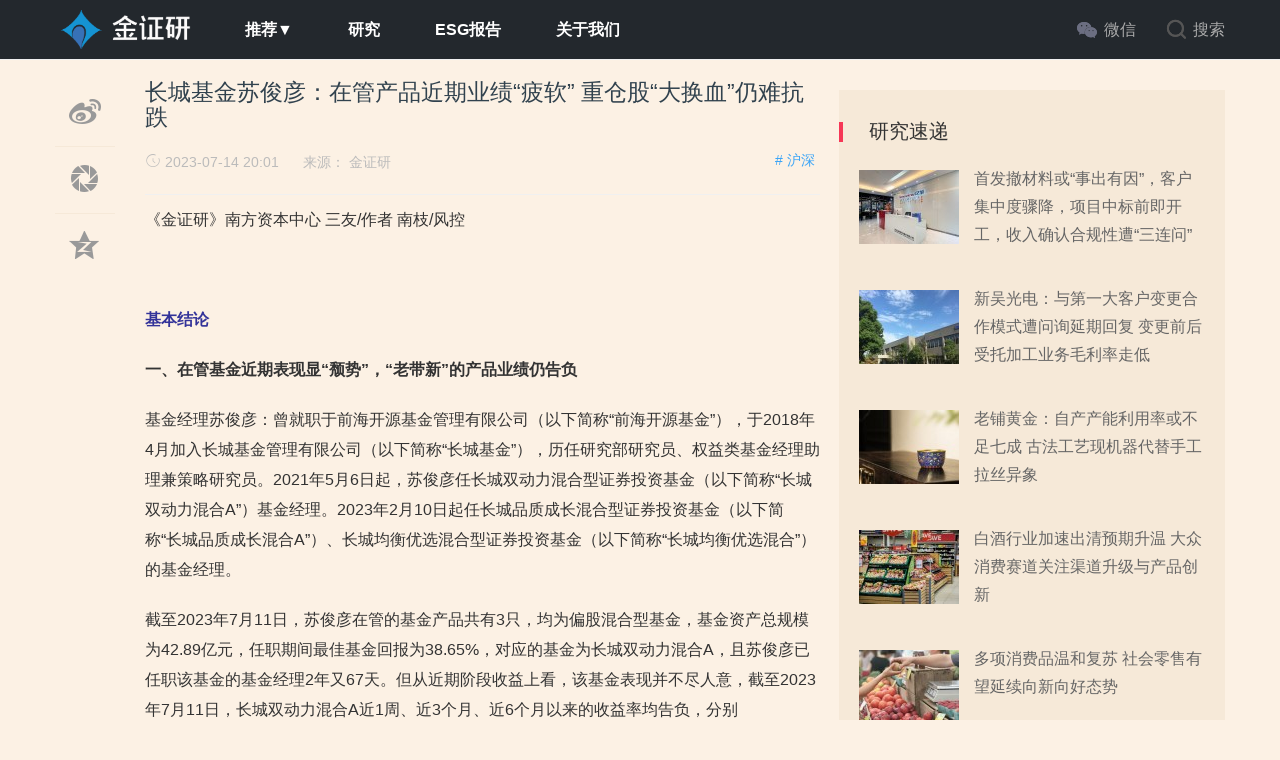

--- FILE ---
content_type: text/html; charset=UTF-8
request_url: https://www.thejzy.com/?p=119326
body_size: 55124
content:
<!doctype html><html><head><meta charset="utf-8"><title>长城基金苏俊彦：在管产品近期业绩“疲软” 重仓股“大换血”仍难抗跌 | 金证研</title> <link rel="shortcut icon" href="https://www.thejzy.com/wp-content/uploads/2019/01/jicon.png" type="image/x-icon" > <meta name="viewport" content="width=device-width, initial-scale=1.0, maximum-scale=1.0, user-scalable=no"><meta http-equiv="X-UA-Compatible" content="IE=edge"><link href="https://www.thejzy.com/wp-content/themes/cms/css/bootstrap.min.css" type="text/css" rel="stylesheet"/><link href="https://www.thejzy.com/wp-content/themes/cms/fonts/iconfont.css" type="text/css" rel="stylesheet"/><link href="https://www.thejzy.com/wp-content/themes/cms/css/common.css" type="text/css" rel="stylesheet"/><link href="https://www.thejzy.com/wp-content/themes/cms/css/swiper.min.css" type="text/css" rel="stylesheet"/><script type="text/javascript" src="https://www.thejzy.com/wp-content/themes/cms/js/jquery.min.js"></script><!--主jquery--><script type="text/javascript" src="https://www.thejzy.com/wp-content/themes/cms/js/swiper.min.js"></script><!--幻灯片js--><script type="text/javascript" src="https://www.thejzy.com/wp-content/themes/cms/js/js.js"></script><!--幻灯片js--><!--[if lte IE 9]><script>window.location.href='http://cdn.ztmao.com/upgrade-your-browser.html?referrer='+location.href;</script><![endif]--><link rel='stylesheet' id='style-css' href='https://www.thejzy.com/wp-content/themes/cms/style.css' type='text/css' media='all' /><meta name="keywords" content="长城基金" /></head><body class="post-template-default single single-post postid-119326 single-format-standard"><div class="search-box " id="search-box"> <i class="icon icon-search-close js-show-search-box"></i> <div class="search-content overlay-dialog-animate"> <div class="search-input"> <form role="search" method="get" action="https://www.thejzy.com" onsubmit="return checkinput()"> <button type="submit"></button> <input placeholder="请输入关键字" name="s" id="search-input"> <input id="search-input" type="hidden"> </form> </div> <div class="search-history search-hot"> <span>热搜词</span> <ul> <div class="menu"><ul><li class="page_item page-item-19148"><a href="https://www.thejzy.com/?page_id=19148">ESG报告</a></li><li class="page_item page-item-19181"><a href="https://www.thejzy.com/?page_id=19181">免责声明</a></li><li class="page_item page-item-19090"><a href="https://www.thejzy.com/?page_id=19090">关于我们</a></li></ul></div> </ul> </div> </div></div><div id="top_nav" class="header yapiskan"> <div class="container"> <div class="row"> <div class="top-bar mnav"> <button class="navbar-toggle js-open-nav" type="button"> <div class="icon-bar"> </div> <div class="icon-bar"> </div> <div class="icon-bar"> </div> </button> </div> <div class="logo mnav" > <a href="https://www.thejzy.com"> <img src="https://www.thejzy.com/wp-content/uploads/2019/03/jrzjgfwhitelgo.png" alt="金证研"> </a> </div> <div class="pull-right mnav"> <i class="icon icon-search" id="msearch"></i> </div> <div class="nav-left" id="nav"> <ul class="nav-menu clearfix"> <li id="menu-item-19011" class="menu-item menu-item-type-custom menu-item-object-custom menu-item-has-children menu-item-19011"><a>推荐▼</a><ul class="sub-menu"> <li id="menu-item-19012" class="menu-item menu-item-type-taxonomy menu-item-object-category current-post-ancestor current-menu-parent current-post-parent menu-item-19012"><a href="https://www.thejzy.com/?cat=123">沪深</a></li> <li id="menu-item-19013" class="menu-item menu-item-type-taxonomy menu-item-object-category menu-item-19013"><a href="https://www.thejzy.com/?cat=131">港股</a></li> <li id="menu-item-19231" class="menu-item menu-item-type-taxonomy menu-item-object-category menu-item-19231"><a href="https://www.thejzy.com/?cat=143">美股</a></li></ul></li><li id="menu-item-51323" class="menu-item menu-item-type-taxonomy menu-item-object-category current-post-ancestor current-menu-parent current-post-parent menu-item-51323"><a href="https://www.thejzy.com/?cat=156">研究</a></li><li id="menu-item-24850" class="menu-item menu-item-type-post_type menu-item-object-page menu-item-24850"><a href="https://www.thejzy.com/?page_id=19148">ESG报告</a></li><li id="menu-item-19107" class="menu-item menu-item-type-post_type menu-item-object-page menu-item-19107"><a href="https://www.thejzy.com/?page_id=19090">关于我们</a></li> </ul> </div> <div class="nav-right"> <ul class="clearfix"> <li class="wx-li"> <div class="wx-pic"> <img src="https://www.thejzy.com/wp-content/uploads/2021/12/qrcode_for_gh_f8cb3d4d6df2_344.jpg" alt="微信订阅号"> <div class="wx-text"> <span>微信扫一扫</span> </div> </div> <i class="icon wx-icon"></i><span>微信</span><em class="guide-prompt" style="display: none;"></em> </li> <li class="search-li"><i class="icon icon-search "></i><span>搜索</span></li> </ul> </div> </div> </div></div><!--主要内容 --><div id="content-article"> <div class="container"> <div class="row"> <div class="col-sm-12 col-md-8 col-lg-8 cont-left"> <!--文章内容开始left --> <div class="article-left-btn-group"> <ul> <li> <a href="http://service.weibo.com/share/share.php?url=https://www.thejzy.com/?p=119326&amp;title=长城基金苏俊彦：在管产品近期业绩“疲软” 重仓股“大换血”仍难抗跌&amp;" class="long-weibo" target="_blank"> <i class="icon icon-article icon-article-wb js-weibo js-share-article" data-location="article" data-f="pc-weibo-article"></i> </a> </li> <li class="weixin" data-f="pc-friends-article"> <div class="weixin-Qr-code" style="opacity: 1; margin-left: 70px; display: none;"> <img src="/qr.php?url=https://www.thejzy.com/?p=119326" style="width: 100%"> </div> <a><i class="icon icon-article icon-article-pyq"></i></a> </li> <li> <a target="_blank" rel="nofollow" href="http://sns.qzone.qq.com/cgi-bin/qzshare/cgi_qzshare_onekey?url=https://www.thejzy.com/?p=119326&amp;title=长城基金苏俊彦：在管产品近期业绩“疲软” 重仓股“大换血”仍难抗跌&amp;" title="分享到QQ空间"> <i class="icon icon-article icon-article-qzone js-qzone js-share-article" data-location="article" data-f="pc-qzone-article"></i> </a> </li><!-- <li>--><!-- <a href="#comments">--><!-- <i class="icon icon-article icon-article-pl">评论</i></a>--><!-- </li>--> </ul> </div> <div id="detail-article"> <!--后台添加文章标题和作者开始 --> <div class="da-title"> <h2>长城基金苏俊彦：在管产品近期业绩“疲软” 重仓股“大换血”仍难抗跌</h2> </div> <div class="article-author"> <a href="https://www.thejzy.com/?cat=123" class="column-link"># 沪深</a> <span class="article-time" style="margin-left: 0px;"><i class="iconfont icon-shijian"></i> 2023-07-14 20:01</span> <span class="article-time">来源： <a href="https://www.thejzy.com">金证研</a></span> </div> <!--后台添加文章标题和作者结束 --> <!--后台添加文章信息内容开始 --> <div class="data-article"> <p>《金证研》南方资本中心 三友/作者 南枝/风控</p><p>&nbsp;</p><p><span style="color: #333399;"><strong>基本结论</strong></span></p><p><strong>一、在管基金近期表现显“颓势”，“老带新”的产品业绩仍告负</strong></p><p>基金经理苏俊彦：曾就职于前海开源基金管理有限公司（以下简称“前海开源基金”），于2018年4月加入长城基金管理有限公司（以下简称“长城基金”），历任研究部研究员、权益类基金经理助理兼策略研究员。2021年5月6日起，苏俊彦任长城双动力混合型证券投资基金（以下简称“长城双动力混合A”）基金经理。2023年2月10日起任长城品质成长混合型证券投资基金（以下简称“长城品质成长混合A”）、长城均衡优选混合型证券投资基金（以下简称“长城均衡优选混合”）的基金经理。</p><p>截至2023年7月11日，苏俊彦在管的基金产品共有3只，均为偏股混合型基金，基金资产总规模为42.89亿元，任职期间最佳基金回报为38.65%，对应的基金为长城双动力混合A，且苏俊彦已任职该基金的基金经理2年又67天。但从近期阶段收益上看，该基金表现并不尽人意，截至2023年7月11日，长城双动力混合A近1周、近3个月、近6个月以来的收益率均告负，分别为-1.73%、-1.82%、-0.22%。</p><p>除了长城双动力混合A，苏俊彦管理的基金中，长城均衡优选混合截至2023年7月11日的各长短期间内的收益率更是全线“飘绿”，近1周、近1个月、近3个月、近6个月、近1年、近2年收益率分别为-1.81%、-0.75%、-3.86%、-10.56%、-19.88%、-31.27%。也就是说，不管从短期还是长期来看，长城均衡优选混合或均未能给投资者带来收益。其中需要指出的是，该基金近2年以来的跌幅更是超过了三成。</p><p>值得注意的是，截至2023年7月11日，苏俊彦管理的长城品质成长混合A，，除了近1个月的收益率为正外，其余的长短期间内的收益率均告负。近1周、近3个月、近6个月、近1年、近2年以来，长城品质成长混合A的收益率分别为-0.68%、-8.46%、-15.04%、-24.98%、-34.2%。同样的，该基金近2年以来的跌幅亦超过三成。</p><p>此外，2023年2月10日前，长城品质成长混合A由何以广一人单独管理。而2023年2月10日起，长城品质成长混合A的基金经理由何以广变更为杨建华与苏俊彦，尽管该基金由具有超过十年基金管理经验的老将杨建华带领，长城品质成长混合A仍未取得亮眼成绩，截至2023年7月11日，该基金在两人151天的任职时间里，收益率告负，为-15.21%，而同类平均跌幅仅为-5.84%，且其在同类排名表现不佳，为6433/7224。</p><p>&nbsp;</p><p><strong>二、行业配置单一，在任期间多只重仓个股大幅下跌</strong></p><p><strong>持有制造业占净值比例始终过半，或违背均衡配置的投资目标。</strong>长城均衡优选混合的投资目标为“优选基本面优异且成长价值较高的公司，通过组合均衡配置，在控制风险的前提下,力争实现基金资产长期稳健增长”。而从基金持仓的行业上看，不难发现，苏俊彦与何以广在管理长城均衡优选混合时，或都对制造业“情有独钟”。数据显示，2022年一季度至2023年一季度长城均衡优选混合的持仓中，2022年一季度、2022年二季度、2022年三季度、2022年四季度、2023年一季度制造业占基金净值比例分别为56.67%、73.66%、68.47%、59.48%、68.23%，未曾低于50%。</p><p><strong>长短期业绩均告负，跑输大盘与同类基金。</strong>从各长短期间的收益率水平方面看，截至2023年7月11日，苏俊彦管理的长城均衡优选混合近1周、近1个月、近3个月、近6个月、近1年、近2年以来的多个时间区间内的收益率告负，分别为-1.81%、-0.75%、-3.86%、-10.56%、-19.88%、-31.27%；而各相同时间区间内，同类基金的平均收益率分别为-1.43%、0.87%、-5.48%、-5.41%、-12.44%、-22.76%，同期沪深300的收益率则分别为-0.76%、0.85%、-5.63%、-3.50%、-11.14%、-23.67%。也就是说，除了近3个月以来的区间，截至2023年7月11日，长城均衡优选混合在各个长短区间内不仅跑输同类基金，还跑输了沪深300指数。</p><p><strong>长期以来赎回份额比申购份额多，2023年一季度基金赎回份额大幅上升。</strong>2023年一季度，长城均衡优选混合的赎回份额为20,817,261.48份，对比2022年四季度为7,416,275.38份的赎回份额，同比增长180.69%。在苏俊彦上任以前，2022年长城均衡优选混合基金赎回份额一直比基金申购份额高，数据显示，2022年一季度至2022年四季度，该基金赎回份额分别为27,847,862.99份、18,468,240.25份、15,531,369.17份、7,416,275.38份，而2022年一季度至2022年四季度期间的基金申购份额分别为3,911,792.51份、2,037,278.32份、1,357,710.18份、693,947.28份。</p><p>&nbsp;</p><p><span style="color: #333399;"><strong>一、基金经理简介</strong></span></p><p>基金经理苏俊彦：曾就职于前海开源基金，于2018年4月加入长城基金，历任研究部研究员、权益类基金经理助理兼策略研究员。2021年5月6日起, 苏俊彦任长城双动力混合A的基金经理。2023年2月10日起任长城品质成长混合A、长城均衡优选混合的基金经理。截至2023年7月11日，苏俊彦管理的基金有3只，均为偏股混合型基金，其中，其已管理长城品质成长混合A、长城均衡优选混合两只基金151天，任职期间的两只基金的收益率告负，分别为-15.21%、-11.72%，且在同类基金中排名均在70%以后，分别为6433/7224、5572/7224。</p><p>截至2023年7月11日，苏俊彦现任基金资产总规模达42.89亿元，任职期间最佳基金回报为38.65%，对应的基金为长城双动力混合A。</p><p>值得注意的是，目前苏俊彦在管的3只基金近半年以来的各期间内的收益率多数告负。数据显示，截至2023年7月11日，长城品质成长混合A在近1周、近1个月、近3个月、近6个月收益率分别为-0.68%、2.78%、-8.46%、-15.04%；长城均衡优选混合在近1周、近1个月、近3个月、近6个月收益率分别为-1.81%、-0.75%、-3.86%、-10.56%；长城双动力混合A在近1周、近1个月、近3个月、近6个月收益率分别为-1.73%、0.66%、-1.82%、-0.22%。</p><div class="post-image"><img class="alignnone size-full wp-image-119328" src="https://www.thejzy.com/wp-content/uploads/2023/07/1-14.png" alt="" width="728" height="162" srcset="https://www.thejzy.com/wp-content/uploads/2023/07/1-14.png 728w, https://www.thejzy.com/wp-content/uploads/2023/07/1-14-300x67.png 300w" sizes="(max-width: 728px) 100vw, 728px" /></div><p>可以看出，近6个月以来，长城品质成长混合A、长城双动力混合A除了近1个月收益率为正外，其余区间均告负，而长城均衡优选混合的收益率在各个时间区间告负。</p><p>此外，长城均衡优选混合、长城品质成长混合A两只混合型基金今年来的收益率也告负，数据显示，截至2023年7月11日，分别为-7.83%、-12.08%，跑输同类混合型基金平均为-2.21%的收益率。</p><p>&nbsp;</p><p><span style="color: #333399;"><strong>二、代表产品分析：长城均衡优选混合</strong></span></p><p><strong>1、产品基本情况</strong></p><p>2023年2月10日，苏俊彦开始管理长城均衡优选混合，该基金为偏股混合型基金，业绩比较基准为中证800指数收益率×70%+中证港股通综合指数收益率×10%+中债综合财富指数收益率×20%。该基金的投资目标为“优选基本面优异且成长价值较高的公司，通过组合均衡配置,在控制风险的前提下,力争实现基金资产长期稳健增长”。</p><div class="post-image"><img class="alignnone size-full wp-image-119329" src="https://www.thejzy.com/wp-content/uploads/2023/07/2-12.png" alt="" width="992" height="444" srcset="https://www.thejzy.com/wp-content/uploads/2023/07/2-12.png 992w, https://www.thejzy.com/wp-content/uploads/2023/07/2-12-300x134.png 300w, https://www.thejzy.com/wp-content/uploads/2023/07/2-12-768x344.png 768w" sizes="(max-width: 992px) 100vw, 992px" /></div><p>此外，长城均衡优选混合的投资范围为具有良好流动性的金融工具,包括国内依法发行上市的股票（包括中小板、创业板、存托凭证及其他经中国证监会允许上市的股票）、港股通标的股票、债券（包括国内依法发行和上市交易的国债、金融债、企业债、公司债、可转换债券、可交换债券、可分离交易可转债的纯债部分、公开发行的次级债券、政府支持机构债券、政府支持债券、地方政府债券、央行票据、中期票据、短期融资券、超短期融资券）、资产支持证券、债券回购、银行存款、同业存单、股指期货、国债期货以及法律法规或中国证监会允许基金投资的其他金融工具。</p><p>需要指出的是，长城均衡优选混合的净资产规模或处于下降趋势之中。</p><p>截至2023年3月31日，长城均衡优选混合的净资产规模为3.92亿元，同比减少0.92%。而从2021年12月31日起至2023年3月31日，长城均衡优选混合的基金净资产规模持续下降，累计减少1.98亿元，减少幅度为33.56%。尽管长城均衡优选混合的净资产规模在2022年年中略有回升，较前期上升4.73%，但在2022年中以来，长城均衡优选混合的净资产规模均处于逐年减少的状态中。</p><div class="post-image"><img class="alignnone size-full wp-image-119330" src="https://www.thejzy.com/wp-content/uploads/2023/07/3-7.png" alt="" width="605" height="362" srcset="https://www.thejzy.com/wp-content/uploads/2023/07/3-7.png 605w, https://www.thejzy.com/wp-content/uploads/2023/07/3-7-300x180.png 300w" sizes="(max-width: 605px) 100vw, 605px" /></div><p>在基金净值方面，2023年2月10日苏俊彦开始管理长城均衡优选混合时，该基金的单位净值为0.8435，而到了2023年7月11日，该基金的单位净值已跌至0.7549，累计跌幅超过10%。</p><p>从长短期收益率方面看，苏俊彦在管的长城均衡优选混合在近1周、近1个月、近3个月、近6个月、近1年、近2年多个时间区间类业绩告负，收益率分别为-1.81%、-0.75%、-3.86%、-10.56%、-19.88%、-31.27%；同期，同类基金的平均收益率分别为-1.43%、0.87%、-5.48%、-5.41%、-12.44%、-22.76%，而沪深300的收益率则分别为-0.76%、0.85%、-5.63%、-3.5%、-11.14%、-23.67%。</p><p>也就是说，长城均衡优选混合除近3个月外，在近2年以内的各长短期间内均跑输同类基金与沪深300指数。在2023年2月10日苏俊彦开始管理长城均衡优选混合后，“颓势”或并未好转，近期收益仍然全部告负。</p><div class="post-image"><img class="alignnone size-full wp-image-119331" src="https://www.thejzy.com/wp-content/uploads/2023/07/4-5.png" alt="" width="852" height="168" srcset="https://www.thejzy.com/wp-content/uploads/2023/07/4-5.png 852w, https://www.thejzy.com/wp-content/uploads/2023/07/4-5-300x59.png 300w, https://www.thejzy.com/wp-content/uploads/2023/07/4-5-768x151.png 768w" sizes="(max-width: 852px) 100vw, 852px" /></div><p>另外，从2023年以来的业绩来看，截至7月11日，长城均衡优选混合今年以来表现不佳，收益率为-7.83%，跌幅亦超过同期同类平均与沪深300指数的收益率。长城均衡优选混合跑输同类基金和大盘指数，而这背后该基金的所选行业表现、基金经理苏俊彦的择股择时能力是否存在不足？该基金投资目标中的“实现基金资产长期稳健增长”能否达到？</p><p>&nbsp;</p><p><strong>2、加大制造业持仓比例，或与均衡配置的投资目标“相悖”</strong></p><p>2023年2月10日以前，2020年12月1日至2023年2月10日，长城均衡优选混合由何以广担任基金经理，管理时长超过2年，收益率为-15.25%。而在2023年2月10日以来，截至2023年7月11日，苏俊彦管理该基金仅151日，基金的跌幅就已达-11.72%。</p><p>从基金持仓的行业上看，不难发现，苏俊彦与何以广管理该基金时的共同点，是坚持重仓持有制造业。2022年一季度至2023年一季度的各期报告显示，长城均衡优选混合对制造业占净值比例分别为56.67%、73.66%、68.47%、59.48%、68.23%。</p><div class="post-image"><img class="alignnone size-full wp-image-119332" src="https://www.thejzy.com/wp-content/uploads/2023/07/5-3.png" alt="" width="752" height="452" srcset="https://www.thejzy.com/wp-content/uploads/2023/07/5-3.png 752w, https://www.thejzy.com/wp-content/uploads/2023/07/5-3-300x180.png 300w" sizes="(max-width: 752px) 100vw, 752px" /></div><p>不难看出，在苏俊彦接管长城均衡优选混合后，坚持该基金前任基金经理的管理风格，高比例持有制造业股票。其中，2023年一季度，在苏俊彦接手管理基金后，对制造业的持仓占基金净值的比例同比增长了8.75%。该基金大幅持有同一个行业的股票，或与其“通过组合均衡配置，在控制风险的前提下，力争实现基金资产长期稳健增长”这一投资目标中的均衡配置理念相悖。</p><p>&nbsp;</p><p><strong>3、前十重仓股“大换血”，多只重仓股难“抗跌”</strong></p><p>从基金具体持有的个股来看，苏俊彦与何以广虽然均重仓于制造业，但他们重仓的股票却各不相同。</p><p>数据显示，长城均衡优选混合2022年四季度年报中披露的前十重仓股分别为贵州茅台、腾讯控股、迈瑞医疗、泸州老窖、五粮液、江苏银行、晶澳科技、阳光电源、中国中免、分众传媒，而苏俊彦任职该基金的基金经理后；2023年一季度的前十重仓股变成了泰和新材、白云机场、上海机场、国际医学、长春高新、澜起科技、斯迪克、宁德时代、创业慧康、意华股份。不难看出，苏俊彦“接手”该基金后将重仓股进行“大换血”。</p><div class="post-image"><img class="alignnone size-full wp-image-119333" src="https://www.thejzy.com/wp-content/uploads/2023/07/6-2.png" alt="" width="552" height="348" srcset="https://www.thejzy.com/wp-content/uploads/2023/07/6-2.png 552w, https://www.thejzy.com/wp-content/uploads/2023/07/6-2-300x189.png 300w" sizes="(max-width: 552px) 100vw, 552px" /></div><p>从重仓个股收益上看，自2023年2月10日苏俊彦上任以来，其“大换血”下的多只重仓股收益亦表现不佳。截至2023年7月11日，长城均衡优选混合的前五重仓股中的泰和新材、白云机场、上海机场、国际医学、长春高新的收益率分别为-10.02%、1.9%、-21.9%、-22.2%、-27.65%。</p><div class="post-image"><img class="alignnone size-full wp-image-119334" src="https://www.thejzy.com/wp-content/uploads/2023/07/7-1.png" alt="" width="631" height="259" srcset="https://www.thejzy.com/wp-content/uploads/2023/07/7-1.png 631w, https://www.thejzy.com/wp-content/uploads/2023/07/7-1-300x123.png 300w" sizes="(max-width: 631px) 100vw, 631px" /></div><p>简言之，除白云机场外，长城均衡优选混合的前五大重仓股在2023年2月10日苏俊彦上任以来的收益率全部告负，且白云机场在苏俊彦上任期间取得正收益仅为1.9%，而其他重仓股的跌幅均超过10%，甚至有3只超过20%。</p><p>由此可见，尽管苏俊彦对基金的持仓进行“大换血”，但仍无法逆转该基金本身的颓势，多只更新的重仓个股在其管理期间内表现疲软，这或表明苏俊彦对制造业的研究或不够深入，对市场的预判能力有限，或难以把握市场的变化和趋势。</p><p>&nbsp;</p><p><strong>4、2023年一季度基金赎回份额增加，同比增长180%</strong></p><p>在苏俊彦管理长城均衡优选混合以来，基金持有的重仓股大幅下跌，而基金的净值受此影响持续下跌，一些对风险敏感的投资者或因此卖出了基金。数据显示，2023年一季度，长城均衡优选混合基金赎回份额为20,817,261.48份，比2022年四季度为的赎回份额同比增长180.69%。</p><p>在苏俊彦上任以前，2022年各季度报告显示，长城均衡优选混合的基金赎回份额比基金申购份额多。2022年一季度至2022年四季度期间的基金赎回份额分别为27,847,862.99份、18,468,240.25份、15,531,369.17份、7,416,275.38份，而2022年一季度至2022年四季度期间的基金申购份额分别为3,911,792.51份、2,037,278.32份、1,357,710.18份、693,947.28份。</p><div class="post-image"><img class="alignnone size-full wp-image-119335" src="https://www.thejzy.com/wp-content/uploads/2023/07/8-1.png" alt="" width="1030" height="262" srcset="https://www.thejzy.com/wp-content/uploads/2023/07/8-1.png 1030w, https://www.thejzy.com/wp-content/uploads/2023/07/8-1-300x76.png 300w, https://www.thejzy.com/wp-content/uploads/2023/07/8-1-768x195.png 768w, https://www.thejzy.com/wp-content/uploads/2023/07/8-1-1024x260.png 1024w" sizes="(max-width: 1030px) 100vw, 1030px" /></div><p>可见，由于基金赎回份额长期高于基金申购份额，长城均衡优选混合的期末基金总份额，在2022年减少，长城均衡优选混合处于长期亏损状态，或受前任基金经理投研能力的影响。在苏俊彦接管了长城品质成长混合基金后，该基金的申购份额飙升，2023年一季度基金申购份额为43,516,389.47份，数量达2022年四季度的数十倍，这在一定程度上反映了投资者对新上任基金经理苏俊彦的信任与期许。</p><p>遗憾的是，苏俊彦上任以来，或还未能扭转长城均衡优选混合的“颓势”，且该基金的单位净值在重仓股经历了“大换血”后仍大幅下跌，基金的赎回份额大幅上升。简言之，苏俊彦目前对制造业的行业研究或尚未深入，其投研能力及选股能力或遭拷问。</p><p>&nbsp;</p> <div class="copyright"> <p>免责声明：</p> <p>本机构撰写的报告，系基于我们认为可靠的或已公开的信息撰写，我们不保证文中数据、资料、观点或陈述不会发生任何变更。在任何情况下，本机构撰写的报告中的数据、资料、观点或所表述的意见，仅供信息分享和参考，并不构成对任何人的投资建议。在任何情况下，我们不对任何人因使用本机构撰写的报告中的任何数据、资料、观点、内容所引致的任何损失负任何责任，阅读者自行承担风险。本机构撰写的报告，主要以电子版形式分发，也会辅以印刷品形式分发，版权均归金证研所有。未经我们同意，不得对报告进行任何有悖原意的引用、删节和修改，不得用于营利或用于未经允许的其它用途。 </p> </div> <div class="Qr-code"> </div> <div class="tag-box "> <a href="https://www.thejzy.com/?tag=%e9%95%bf%e5%9f%8e%e5%9f%ba%e9%87%91" rel="tag">长城基金</a> </div> <!--评论开始--> </div> <!--相关文章 --> <div class="article-re" id="article-re"> <h3><span class="title-re">猜你喜欢</span></h3> <div class="article-tw clearfix"> <div class=" col-xs-12 col-sm-12 col-md-12 col-lg-12 art-re-img" style="width: 100%;margin-left: 15px"> <div class="article-box transition row"> <a href="https://www.thejzy.com/?p=122382" title="长城基金“造星”启示录四：“老牌”基金经理重仓股“雷同”" target="_blank"> <div class="col-xs-3 col-sm-3 col-md-3 col-lg-3" style="padding: 0;width: 25%"> <img class="xyscale" src="https://www.thejzy.com/wp-content/themes/cms/timthumb.php?src=https://www.thejzy.com/wp-content/uploads/2024/04/免费-一起_-俱乐部_-創作的-的-免费素材图片-素材图片.jpg&w=218&h=150&zc=1" alt="长城基金“造星”启示录四：“老牌”基金经理重仓股“雷同”"/> </div> </a> <a href="https://www.thejzy.com/?p=122382" target="_blank"> <div class="article-title col-xs-9 col-sm-9 col-md-9 col-lg-9" style="width:75%;padding: 0 15px;height: 3em"> 长城基金“造星”启示录四：“老牌”基金经理重仓股“雷同” </div> <div> <span class="time" style="margin-left: 15px"> <i class="iconfont icon-shijian"></i> 2年前 (2024-04-01) </span> </div> </a> </div> </div> <div class=" col-xs-12 col-sm-12 col-md-12 col-lg-12 art-re-img" style="width: 100%;margin-left: 15px"> <div class="article-box transition row"> <a href="https://www.thejzy.com/?p=122365" title="长城基金“造星”启示录三：基金经理“不足10天”成“科技三杰”之一" target="_blank"> <div class="col-xs-3 col-sm-3 col-md-3 col-lg-3" style="padding: 0;width: 25%"> <img class="xyscale" src="https://www.thejzy.com/wp-content/themes/cms/timthumb.php?src=https://www.thejzy.com/wp-content/uploads/2024/03/免费-互聯網_-交換_-全球-的-免费素材图片-素材图片.jpg&w=218&h=150&zc=1" alt="长城基金“造星”启示录三：基金经理“不足10天”成“科技三杰”之一"/> </div> </a> <a href="https://www.thejzy.com/?p=122365" target="_blank"> <div class="article-title col-xs-9 col-sm-9 col-md-9 col-lg-9" style="width:75%;padding: 0 15px;height: 3em"> 长城基金“造星”启示录三：基金经理“不足10天”成“科技三杰”之一 </div> <div> <span class="time" style="margin-left: 15px"> <i class="iconfont icon-shijian"></i> 2年前 (2024-03-28) </span> </div> </a> </div> </div> <div class=" col-xs-12 col-sm-12 col-md-12 col-lg-12 art-re-img" style="width: 100%;margin-left: 15px"> <div class="article-box transition row"> <a href="https://www.thejzy.com/?p=122323" title="长城基金“造星”启示录一：一个基金经理的“成长投资天团”" target="_blank"> <div class="col-xs-3 col-sm-3 col-md-3 col-lg-3" style="padding: 0;width: 25%"> <img class="xyscale" src="https://www.thejzy.com/wp-content/themes/cms/timthumb.php?src=https://www.thejzy.com/wp-content/uploads/2024/03/pexels-ivan-babydov-7788009.jpg&w=218&h=150&zc=1" alt="长城基金“造星”启示录一：一个基金经理的“成长投资天团”"/> </div> </a> <a href="https://www.thejzy.com/?p=122323" target="_blank"> <div class="article-title col-xs-9 col-sm-9 col-md-9 col-lg-9" style="width:75%;padding: 0 15px;height: 3em"> 长城基金“造星”启示录一：一个基金经理的“成长投资天团” </div> <div> <span class="time" style="margin-left: 15px"> <i class="iconfont icon-shijian"></i> 2年前 (2024-03-26) </span> </div> </a> </div> </div> <div class=" col-xs-12 col-sm-12 col-md-12 col-lg-12 art-re-img" style="width: 100%;margin-left: 15px"> <div class="article-box transition row"> <a href="https://www.thejzy.com/?p=118468" title="长城基金杨建华：十五年老将风格单一遭“滑铁卢”高换手率或易“踩空”" target="_blank"> <div class="col-xs-3 col-sm-3 col-md-3 col-lg-3" style="padding: 0;width: 25%"> <img class="xyscale" src="https://www.thejzy.com/wp-content/themes/cms/timthumb.php?src=https://www.thejzy.com/wp-content/uploads/2023/05/istockphoto-1323681310-612x612.jpg&w=218&h=150&zc=1" alt="长城基金杨建华：十五年老将风格单一遭“滑铁卢”高换手率或易“踩空”"/> </div> </a> <a href="https://www.thejzy.com/?p=118468" target="_blank"> <div class="article-title col-xs-9 col-sm-9 col-md-9 col-lg-9" style="width:75%;padding: 0 15px;height: 3em"> 长城基金杨建华：十五年老将风格单一遭“滑铁卢”高换手率或易“踩空” </div> <div> <span class="time" style="margin-left: 15px"> <i class="iconfont icon-shijian"></i> 3年前 (2023-05-30) </span> </div> </a> </div> </div> <div class=" col-xs-12 col-sm-12 col-md-12 col-lg-12 art-re-img" style="width: 100%;margin-left: 15px"> <div class="article-box transition row"> <a href="https://www.thejzy.com/?p=116097" title="长城基金韩林：风格漂移业绩受挫 执掌长城数字经济混合基金能否后来居上？" target="_blank"> <div class="col-xs-3 col-sm-3 col-md-3 col-lg-3" style="padding: 0;width: 25%"> <img class="xyscale" src="https://www.thejzy.com/wp-content/themes/cms/timthumb.php?src=https://www.thejzy.com/wp-content/uploads/2022/02/证1-2-e1652343110109.jpg&w=218&h=150&zc=1" alt="长城基金韩林：风格漂移业绩受挫 执掌长城数字经济混合基金能否后来居上？"/> </div> </a> <a href="https://www.thejzy.com/?p=116097" target="_blank"> <div class="article-title col-xs-9 col-sm-9 col-md-9 col-lg-9" style="width:75%;padding: 0 15px;height: 3em"> 长城基金韩林：风格漂移业绩受挫 执掌长城数字经济混合基金能否后来居上？ </div> <div> <span class="time" style="margin-left: 15px"> <i class="iconfont icon-shijian"></i> 3年前 (2022-12-29) </span> </div> </a> </div> </div> <div class=" col-xs-12 col-sm-12 col-md-12 col-lg-12 art-re-img" style="width: 100%;margin-left: 15px"> <div class="article-box transition row"> <a href="https://www.thejzy.com/?p=112705" title="加仓加了个“寂寞” 长城基金陈良栋二季度多只加仓股走弱" target="_blank"> <div class="col-xs-3 col-sm-3 col-md-3 col-lg-3" style="padding: 0;width: 25%"> <img class="xyscale" src="https://www.thejzy.com/wp-content/themes/cms/timthumb.php?src=https://www.thejzy.com/wp-content/uploads/2022/02/证1-7.jpg&w=218&h=150&zc=1" alt="加仓加了个“寂寞” 长城基金陈良栋二季度多只加仓股走弱"/> </div> </a> <a href="https://www.thejzy.com/?p=112705" target="_blank"> <div class="article-title col-xs-9 col-sm-9 col-md-9 col-lg-9" style="width:75%;padding: 0 15px;height: 3em"> 加仓加了个“寂寞” 长城基金陈良栋二季度多只加仓股走弱 </div> <div> <span class="time" style="margin-left: 15px"> <i class="iconfont icon-shijian"></i> 4年前 (2022-07-26) </span> </div> </a> </div> </div> </div></div> </div> <!--文章内容结束 --> </div> <div class="wrap-right pull-right"> <div class="widget widget_ztmao_postlist2"><div class="box-moder hot-article"><h3>研究速递</h3></div> <div class="box-moder hot-article"> <span class="span-mark"></span> <ul class="hots-post-widget"> <li> <div class="mod-thumb"> <a href="https://www.thejzy.com/?p=122061" target="_blank"> <img class="xyscale" src="https://www.thejzy.com/wp-content/themes/cms/timthumb.php?src=https://www.thejzy.com/wp-content/uploads/2024/02/newimg_23.jpg&w=100&h=74&zc=1" alt="首发撤材料或“事出有因”，客户集中度骤降，项目中标前即开工，收入确认合规性遭“三连问”"/> </a> </div> <div class="project-content"> <a href="https://www.thejzy.com/?p=122061" target="_blank">首发撤材料或“事出有因”，客户集中度骤降，项目中标前即开工，收入确认合规性遭“三连问”</a> </div> </li> <li> <div class="mod-thumb"> <a href="https://www.thejzy.com/?p=128259" target="_blank"> <img class="xyscale" src="https://www.thejzy.com/wp-content/themes/cms/timthumb.php?src=https://www.thejzy.com/wp-content/uploads/2025/11/封面图.jpg&w=100&h=74&zc=1" alt="新吴光电：与第一大客户变更合作模式遭问询延期回复 变更前后受托加工业务毛利率走低"/> </a> </div> <div class="project-content"> <a href="https://www.thejzy.com/?p=128259" target="_blank">新吴光电：与第一大客户变更合作模式遭问询延期回复 变更前后受托加工业务毛利率走低</a> </div> </li> <li> <div class="mod-thumb"> <a href="https://www.thejzy.com/?p=124017" target="_blank"> <img class="xyscale" src="https://www.thejzy.com/wp-content/themes/cms/timthumb.php?src=https://www.thejzy.com/wp-content/uploads/2024/08/20221202103400595.jpg&w=100&h=74&zc=1" alt="老铺黄金：自产产能利用率或不足七成 古法工艺现机器代替手工拉丝异象"/> </a> </div> <div class="project-content"> <a href="https://www.thejzy.com/?p=124017" target="_blank">老铺黄金：自产产能利用率或不足七成 古法工艺现机器代替手工拉丝异象</a> </div> </li> <li> <div class="mod-thumb"> <a href="https://www.thejzy.com/?p=127337" target="_blank"> <img class="xyscale" src="https://www.thejzy.com/wp-content/themes/cms/timthumb.php?src=https://www.thejzy.com/wp-content/uploads/2025/09/pexels-photo-264636.jpg&w=100&h=74&zc=1" alt="白酒行业加速出清预期升温 大众消费赛道关注渠道升级与产品创新"/> </a> </div> <div class="project-content"> <a href="https://www.thejzy.com/?p=127337" target="_blank">白酒行业加速出清预期升温 大众消费赛道关注渠道升级与产品创新</a> </div> </li> <li> <div class="mod-thumb"> <a href="https://www.thejzy.com/?p=125899" target="_blank"> <img class="xyscale" src="https://www.thejzy.com/wp-content/themes/cms/timthumb.php?src=https://www.thejzy.com/wp-content/uploads/2025/04/pexels-photo-95425.jpg&w=100&h=74&zc=1" alt="多项消费品温和复苏 社会零售有望延续向新向好态势"/> </a> </div> <div class="project-content"> <a href="https://www.thejzy.com/?p=125899" target="_blank">多项消费品温和复苏 社会零售有望延续向新向好态势</a> </div> </li> </ul> </div> <div class="placeholder"></div></div><div class="widget widget_media_video"><div style="width:100%;" class="wp-video"><!--[if lt IE 9]><script>document.createElement('video');</script><![endif]--><video class="wp-video-shortcode" id="video-119326-1" preload="metadata" controls="controls"><source type="video/webm" src="https://www.thejzy.com/wp-content/uploads/2019/01/jituanxuanchuanpian-shilipian.webm?_=1" /><source type="video/webm" src="https://www.thejzy.com/wp-content/uploads/2019/01/jituanxuanchuanpian-shilipian.webm?_=1" /><a href="https://www.thejzy.com/wp-content/uploads/2019/01/jituanxuanchuanpian-shilipian.webm">https://www.thejzy.com/wp-content/uploads/2019/01/jituanxuanchuanpian-shilipian.webm</a></video></div></div><div class="widget widget_ztmao_hotpost"><div class="box-moder hot-article"><h3>热门研究</h3></div> <div class="box-moder hot-article"> <span class="span-mark"></span> <ul class="hots-post-widget"> <li> <div class="hot-article-img"> <a href="https://www.thejzy.com/?p=128027" target="_blank"> <img class="xyscale" src="https://www.thejzy.com/wp-content/themes/cms/timthumb.php?src=https://www.thejzy.com/wp-content/uploads/2025/10/江中药业股份有限公司.jpg&w=280&h=210&zc=1" alt="江中药业：激励计划部分业绩考核指标或“开倒车” 子公司财务数据或现“不同版本”"/> </a> </div> <a href="https://www.thejzy.com/?p=128027" class="transition" target="_blank">江中药业：激励计划部分业绩考核指标或“开倒车” 子公司财务数据或现“不同版本”</a> </li> <li> <div class="hot-article-img"> <a href="https://www.thejzy.com/?p=128332" target="_blank"> <img class="xyscale" src="https://www.thejzy.com/wp-content/themes/cms/timthumb.php?src=https://www.thejzy.com/wp-content/uploads/2025/11/pexels-photo-7111496.jpg&w=280&h=210&zc=1" alt="华商基金刘力：换手率畸高重仓“雷同” 任职年限不足五年再出新基"/> </a> </div> <a href="https://www.thejzy.com/?p=128332" class="transition" target="_blank">华商基金刘力：换手率畸高重仓“雷同” 任职年限不足五年再出新基</a> </li> <li> <div class="hot-article-img"> <a href="https://www.thejzy.com/?p=128641" target="_blank"> <img class="xyscale" src="https://www.thejzy.com/wp-content/themes/cms/timthumb.php?src=https://www.thejzy.com/wp-content/uploads/2025/12/淄博大亚金属科技股份有限公司-2.png&w=280&h=210&zc=1" alt="大亚股份：母公司被认定高新企业后研发投入占比不足2%  部分核心技术专利未缴年费终止失效"/> </a> </div> <a href="https://www.thejzy.com/?p=128641" class="transition" target="_blank">大亚股份：母公司被认定高新企业后研发投入占比不足2%  部分核心技术专利未缴年费终止失效</a> </li> </ul> </div> <div class="placeholder"></div> </div><div class="widget widget_media_image"><img width="750" height="620" src="https://www.thejzy.com/wp-content/uploads/2021/12/金证研官网的二维码广告图.png" class="image wp-image-108726 attachment-full size-full" alt="" style="max-width: 100%; height: auto;" srcset="https://www.thejzy.com/wp-content/uploads/2021/12/金证研官网的二维码广告图.png 750w, https://www.thejzy.com/wp-content/uploads/2021/12/金证研官网的二维码广告图-300x248.png 300w" sizes="(max-width: 750px) 100vw, 750px" /></div><div class="widget ztmao_tag"><div class="box-moder hot-article"><h3>热门标签</h3></div><div class="box-moder hot-tag"><span class="span-mark"></span><div class="search-history search-hot"><ul><li class="transition"><a href="https://www.thejzy.com/?tag=%e9%be%99%e8%8a%af%e4%b8%ad%e7%a7%91" class="tag-item" title="浏览和龙芯中科有关的文章">龙芯中科</a></li><li class="transition"><a href="https://www.thejzy.com/?tag=%e9%be%99%e7%a3%81%e7%a7%91%e6%8a%80" class="tag-item" title="浏览和龙磁科技有关的文章">龙磁科技</a></li><li class="transition"><a href="https://www.thejzy.com/?tag=%e9%be%99%e6%b3%b0%e5%ae%b6%e5%b1%85" class="tag-item" title="浏览和龙泰家居有关的文章">龙泰家居</a></li><li class="transition"><a href="https://www.thejzy.com/?tag=%e9%be%99%e6%a0%87%e5%bf%83%e7%87%95" class="tag-item" title="浏览和龙标心燕有关的文章">龙标心燕</a></li><li class="transition"><a href="https://www.thejzy.com/?tag=%e9%be%99%e5%b7%9d%e4%b8%9c%e7%91%9e" class="tag-item" title="浏览和龙川东瑞有关的文章">龙川东瑞</a></li><li class="transition"><a href="https://www.thejzy.com/?tag=%e9%be%99%e5%a4%a7%e9%9b%86%e5%9b%a2" class="tag-item" title="浏览和龙大集团有关的文章">龙大集团</a></li><li class="transition"><a href="https://www.thejzy.com/?tag=%e9%be%99%e5%a4%a7%e8%82%89%e9%a3%9f" class="tag-item" title="浏览和龙大肉食有关的文章">龙大肉食</a></li><li class="transition"><a href="https://www.thejzy.com/?tag=%e9%bd%90%e5%bf%97%e7%94%9f%e7%89%a9" class="tag-item" title="浏览和齐志生物有关的文章">齐志生物</a></li><li class="transition"><a href="https://www.thejzy.com/?tag=%e9%bc%8e%e9%be%99%e7%a7%91%e6%8a%80" class="tag-item hot" title="浏览和鼎龙科技有关的文章">鼎龙科技</a></li><li class="transition"><a href="https://www.thejzy.com/?tag=%e9%bc%8e%e9%98%b3%e7%a7%91%e6%8a%80" class="tag-item" title="浏览和鼎阳科技有关的文章">鼎阳科技</a></li><li class="transition"><a href="https://www.thejzy.com/?tag=%e9%bc%8e%e7%91%9e%e9%a3%9f%e5%93%81" class="tag-item" title="浏览和鼎瑞食品有关的文章">鼎瑞食品</a></li><li class="transition"><a href="https://www.thejzy.com/?tag=%e9%bc%8e%e6%b3%b0%e9%ab%98%e7%a7%91" class="tag-item" title="浏览和鼎泰高科有关的文章">鼎泰高科</a></li><li class="transition"><a href="https://www.thejzy.com/?tag=%e9%bc%8e%e6%b1%89%e6%8a%80%e6%9c%af" class="tag-item" title="浏览和鼎汉技术有关的文章">鼎汉技术</a></li><li class="transition"><a href="https://www.thejzy.com/?tag=%e9%bc%8e%e6%99%ba%e7%a7%91%e6%8a%80" class="tag-item" title="浏览和鼎智科技有关的文章">鼎智科技</a></li><li class="transition"><a href="https://www.thejzy.com/?tag=%e9%bc%8e%e5%8d%8e%e5%8c%96%e5%b7%a5" class="tag-item" title="浏览和鼎华化工有关的文章">鼎华化工</a></li></ul></div></div><div class="placeholder"></div></div></div> </div> </div></div><!--底部 --><div class="go-top0" id="gotopbtn"> <i class="icon icon-top"></i></div><div class="go-top0" id="gotopbtn"> <i class="icon icon-top"></i></div><div class="footer" id="footer"> <div class="container"> <div class="row"> <div class=" col-sm-12 col-md-4 col-lg-4 footer-left"> <div class="footer-icon-list pull-right0"> <ul> <a href="javascript:"> <li class="Qr-code-footer"> <div class="app-qrcode"> <img src="https://www.thejzy.com/wp-content/uploads/2021/12/qrcode_for_gh_f8cb3d4d6df2_344.jpg"> </div> <i class="icon icon-footer icon-footer-wx"></i> </li> </a> <a href="https://weibo.com/thejzy" target="_blank"> <li><i class="icon icon-footer icon-footer-inter"></i></li> </a> </ul> </div> </div> <div class=" col-sm-12 col-md-8 col-lg-8 footer-right"> <div class="copy-right"> <div class="footer-tag-list"> <a href="https://www.thejzy.com/?page_id=19090">关于我们</a><a href="https://www.thejzy.com/?page_id=19148">ESG报告</a><a href="https://www.thejzy.com/?page_id=19181">免责声明</a><a href="https://www.thejzy.com/?cat=156&#038;feed=rss2">RSS+</a> </div> <div class="pull-right0 row"> <div class="col-md-2" style="width: 90px;padding-right: 0"> <ul> <li>友情链接：</li> </ul> </div> <div class="col-md-10" style="width: 85%"> <ul> <li><a href="http://www.csrc.gov.cn/" target="_blank">中国证监会</a></li><li><a href="https://www.sfc.hk/web/EN/index.html" target="_blank">香港证监会</a></li><li><a href="https://www.sec.gov/edgar/searchedgar/companysearch.html" target="_blank">美国SEC</a></li><li><a href="http://www.sse.com.cn/" target="_blank">上交所</a></li><li><a href="http://www.szse.cn/" target="_blank">深交所</a></li><li><a href="http://www.hkexnews.hk/" target="_blank">HKEX</a></li><li><a href="https://www.nyse.com/index" target="_blank">NYSE</a></li><li><a href="https://www.nasdaq.com/" target="_blank">NASDAQ</a></li><li><a href="https://www.msn.com/en-us/money/" target="_blank">MSN MONEY</a></li><li><a href="https://finance.yahoo.com/" target="_blank">YAHOO FINANCE</a></li><li><a href="https://investorplace.com/" target="_blank">INVESTOR PLACE</a></li><li><a href="https://www.marketwatch.com/" target="_blank">MARKET WATCH</a></li><li><a href="https://www.foxbusiness.com/" target="_blank">FOX BUSINESS</a></li><li><a href="https://www.thestreet.com/" target="_blank">THE STREET</a></li><li><a href="https://www.cnbc.com/world/?region=world" target="_blank">CNBC</a></li><li><a href="http://www.minyanville.com/" target="_blank">MINYANVILLE</a></li><li><a href="https://www.fool.com/" target="_blank">MOTLEY FOOL</a></li><li><a href="https://www.lovemoney.com/" target="_blank">LOVE MONEY</a></li><li><a href="https://www.engadget.com/uk/" target="_blank">ENGADGET</a></li><li><a href="https://www.cbsnews.com/" target="_blank">CBSN</a></li><li><a href="https://thenextweb.com/" target="_blank">TNW</a></li><li><a href="https://www.latimes.com/" target="_blank">LA TIMES</a></li><li><a href="https://www.apnews.com/" target="_blank">ASSOCIATED PRESS</a></li><li><a href="https://edition.cnn.com/business" target="_blank">CNN BUSINESS</a></li><li><a href="https://www.businessinsider.com/" target="_blank">BUSINESS INSIDER</a></li><li><a href="https://www.ft.com" target="_blank">FT</a></li><li><a href="https://finance.sina.com.cn/" target="_blank">新浪财经</a></li><li><a href="http://money.163.com/" target="_blank">网易财经</a></li><li><a href="https://new.qq.com/ch/finance/" target="_blank">腾讯财经</a></li><li><a href="http://finance.ifeng.com/" target="_blank">凤凰财经</a></li><li><a href="http://business.sohu.com/" target="_blank">搜狐财经</a></li><li><a href="http://www.eastmoney.com/" target="_blank">东方财富</a></li><li><a href="http://www.jrj.com.cn/" target="_blank">金融界</a></li><li><a href="http://www.cnfol.com/" target="_blank">中金在线</a></li><li><a href="http://www.hexun.com/" target="_blank">和讯网</a></li><li><a href="http://www.10jqka.com.cn/" target="_blank">同花顺</a></li><li><a href="https://www.stockstar.com/" target="_blank">证券之星</a></li><li><a href="https://www.pedata.cn" target="_blank">清科研究中心</a></li> </ul> </div> </div> <span>Copyright © 金证研 <a href="https://beian.miit.gov.cn">粤ICP备18160440号</a> 违法和不良信息举报举报电话：020-28186529转1 举报邮箱：feedback@TheJZY.com </span> </div> </div> </div> </div></div><script src="https://www.thejzy.com/wp-content/themes/cms/js/glodil.js" type="text/javascript"></script><script src="https://www.thejzy.com/wp-content/themes/cms/js/jquery-ias.min.js" type="text/javascript"></script><script type="text/javascript" src="https://www.thejzy.com/wp-content/themes/cms/js/ajax-comment.js"></script> 
<script type="text/javascript">
    var ias = $.ias({
        container: ".cont-left",
        item: ".line-botm",
        pagination: ".get-mod-more",
        next: ".get-mod-more a",
    });

    ias.extension(new IASTriggerExtension({
        text: "点击加载更多",
        offset: 1,
    }));
    ias.extension(new IASSpinnerExtension());
    ias.extension(new IASNoneLeftExtension({
        text: "没有更多了...",
    }));
</script>
<script type="text/javascript">
    $('.weixin').mouseover(function () {
        $('.weixin-Qr-code').css({"opacity": "1", "margin-left": "70px", "display": "block"}),
            $('.weixin').addClass('disabled')
        // alert('fdafdsa');
    });
    $('.weixin').mouseout(function () {
        $('.weixin-Qr-code').css({"opacity": "1", "margin-left": "70px", "display": "none"}),
            $('.weixin').removeClass('disabled')
        // alert('fdafdsa');
    });

</script>
<script>
var _hmt = _hmt || [];
(function() {
  var hm = document.createElement("script");
  hm.src = "https://hm.baidu.com/hm.js?ecb7d19d068e94ec0515761d364f41a9";
  var s = document.getElementsByTagName("script")[0]; 
  s.parentNode.insertBefore(hm, s);
})();
</script>

 <script>(function(){ var bp = document.createElement('script'); var curProtocol = window.location.protocol.split(':')[0]; if (curProtocol === 'https') { bp.src = 'https://zz.bdstatic.com/linksubmit/push.js'; } else { bp.src = 'http://push.zhanzhang.baidu.com/push.js'; } var s = document.getElementsByTagName("script")[0]; s.parentNode.insertBefore(bp, s);})();</script><link rel='stylesheet' id='mediaelement-css' href='https://www.thejzy.com/wp-includes/js/mediaelement/mediaelementplayer-legacy.min.css' type='text/css' media='all' /><link rel='stylesheet' id='wp-mediaelement-css' href='https://www.thejzy.com/wp-includes/js/mediaelement/wp-mediaelement.min.css' type='text/css' media='all' /><script type='text/javascript'>/* <![CDATA[ */var aamLocal = {"nonce":"077798732c","ajaxurl":"https:\/\/www.thejzy.com\/wp-admin\/admin-ajax.php"};/* ]]> */</script><script type='text/javascript' src='//www.thejzy.com/wp-content/plugins/advanced-access-manager/media/js/aam-login.js'></script><script type='text/javascript' src='https://www.thejzy.com/wp-includes/js/wp-embed.min.js'></script><script type='text/javascript' src='https://www.thejzy.com/wp-includes/js/jquery/jquery.js'></script><script type='text/javascript' src='https://www.thejzy.com/wp-includes/js/jquery/jquery-migrate.min.js'></script><script type='text/javascript'>var mejsL10n = {"language":"zh","strings":{"mejs.install-flash":"\u60a8\u6b63\u5728\u4f7f\u7528\u7684\u6d4f\u89c8\u5668\u672a\u5b89\u88c5\u6216\u542f\u7528Flash\u64ad\u653e\u5668\uff0c\u8bf7\u542f\u7528\u60a8\u7684Flash\u64ad\u653e\u5668\u63d2\u4ef6\uff0c\u6216\u4ece https:\/\/get.adobe.com\/flashplayer\/ \u4e0b\u8f7d\u6700\u65b0\u7248\u3002","mejs.fullscreen-off":"\u5173\u95ed\u5168\u5c4f","mejs.fullscreen-on":"\u5168\u5c4f","mejs.download-video":"\u4e0b\u8f7d\u89c6\u9891","mejs.fullscreen":"\u5168\u5c4f","mejs.time-jump-forward":["\u524d\u8fdb1\u79d2","\u524d\u8fdb%1\u79d2"],"mejs.loop":"\u5207\u6362\u5faa\u73af","mejs.play":"\u64ad\u653e","mejs.pause":"\u6682\u505c","mejs.close":"\u5173\u95ed","mejs.time-slider":"\u65f6\u95f4\u8f74","mejs.time-help-text":"\u4f7f\u7528\u5de6\/\u53f3\u7bad\u5934\u952e\u6765\u524d\u8fdb\u4e00\u79d2\uff0c\u4e0a\/\u4e0b\u7bad\u5934\u952e\u6765\u524d\u8fdb\u5341\u79d2\u3002","mejs.time-skip-back":["\u540e\u90001\u79d2","\u8df3\u56de%1\u79d2"],"mejs.captions-subtitles":"\u5b57\u5e55","mejs.captions-chapters":"\u7ae0\u8282","mejs.none":"\u65e0","mejs.mute-toggle":"\u5207\u6362\u9759\u97f3","mejs.volume-help-text":"\u4f7f\u7528\u4e0a\/\u4e0b\u7bad\u5934\u952e\u6765\u589e\u9ad8\u6216\u964d\u4f4e\u97f3\u91cf\u3002","mejs.unmute":"\u53d6\u6d88\u9759\u97f3","mejs.mute":"\u9759\u97f3","mejs.volume-slider":"\u97f3\u91cf","mejs.video-player":"\u89c6\u9891\u64ad\u653e\u5668","mejs.audio-player":"\u97f3\u9891\u64ad\u653e\u5668","mejs.ad-skip":"\u8df3\u8fc7\u5e7f\u544a","mejs.ad-skip-info":["1\u79d2\u540e\u8df3\u8fc7","%1\u79d2\u540e\u8df3\u8fc7"],"mejs.source-chooser":"\u9009\u62e9\u6765\u6e90","mejs.stop":"\u505c\u6b62","mejs.speed-rate":"\u901f\u5ea6","mejs.live-broadcast":"\u73b0\u573a\u76f4\u64ad","mejs.afrikaans":"\u5357\u975e\u8377\u5170\u8bed","mejs.albanian":"\u963f\u5c14\u5df4\u5c3c\u4e9a\u8bed","mejs.arabic":"\u963f\u62c9\u4f2f\u8bed","mejs.belarusian":"\u767d\u4fc4\u7f57\u65af\u8bed","mejs.bulgarian":"\u4fdd\u52a0\u5229\u4e9a\u8bed","mejs.catalan":"\u52a0\u6cf0\u7f57\u5c3c\u4e9a\u8bed","mejs.chinese":"\u4e2d\u6587","mejs.chinese-simplified":"\u7b80\u4f53\u4e2d\u6587","mejs.chinese-traditional":"\u7e41\u4f53\u4e2d\u6587","mejs.croatian":"\u514b\u7f57\u5730\u4e9a\u8bed","mejs.czech":"\u6377\u514b\u8bed","mejs.danish":"\u4e39\u9ea6\u8bed","mejs.dutch":"\u8377\u5170\u8bed","mejs.english":"\u82f1\u8bed","mejs.estonian":"\u7231\u6c99\u5c3c\u4e9a\u8bed","mejs.filipino":"\u83f2\u5f8b\u5bbe\u8bed","mejs.finnish":"\u82ac\u5170\u8bed","mejs.french":"\u6cd5\u8bed","mejs.galician":"\u52a0\u5229\u897f\u4e9a\u8bed","mejs.german":"\u5fb7\u8bed","mejs.greek":"\u5e0c\u814a\u8bed","mejs.haitian-creole":"\u6d77\u5730\u514b\u91cc\u5965\u5c14\u8bed","mejs.hebrew":"\u5e0c\u4f2f\u6765\u8bed","mejs.hindi":"\u5370\u5730\u8bed","mejs.hungarian":"\u5308\u7259\u5229\u8bed","mejs.icelandic":"\u51b0\u5c9b\u8bed","mejs.indonesian":"\u5370\u5ea6\u5c3c\u897f\u4e9a\u8bed","mejs.irish":"\u7231\u5c14\u5170\u8bed","mejs.italian":"\u610f\u5927\u5229\u8bed","mejs.japanese":"\u65e5\u8bed","mejs.korean":"\u97e9\u8bed","mejs.latvian":"\u62c9\u8131\u7ef4\u4e9a\u8bed","mejs.lithuanian":"\u7acb\u9676\u5b9b\u8bed","mejs.macedonian":"\u9a6c\u5176\u987f\u8bed","mejs.malay":"\u9a6c\u6765\u8bed","mejs.maltese":"\u9a6c\u8033\u4ed6\u8bed","mejs.norwegian":"\u632a\u5a01\u8bed","mejs.persian":"\u6ce2\u65af\u8bed","mejs.polish":"\u6ce2\u5170\u8bed","mejs.portuguese":"\u8461\u8404\u7259\u8bed","mejs.romanian":"\u7f57\u9a6c\u5c3c\u4e9a\u8bed","mejs.russian":"\u4fc4\u8bed","mejs.serbian":"\u585e\u5c14\u7ef4\u4e9a\u8bed","mejs.slovak":"\u65af\u6d1b\u4f10\u514b\u8bed","mejs.slovenian":"\u65af\u6d1b\u6587\u5c3c\u4e9a\u8bed","mejs.spanish":"\u897f\u73ed\u7259\u8bed","mejs.swahili":"\u65af\u74e6\u5e0c\u91cc\u8bed","mejs.swedish":"\u745e\u5178\u8bed","mejs.tagalog":"\u4ed6\u52a0\u7984\u8bed","mejs.thai":"\u6cf0\u8bed","mejs.turkish":"\u571f\u8033\u5176\u8bed","mejs.ukrainian":"\u4e4c\u514b\u5170\u8bed","mejs.vietnamese":"\u8d8a\u5357\u8bed","mejs.welsh":"\u5a01\u5c14\u58eb\u8bed","mejs.yiddish":"\u610f\u7b2c\u7eea\u8bed"}};</script><script type='text/javascript' src='https://www.thejzy.com/wp-includes/js/mediaelement/mediaelement-and-player.min.js'></script><script type='text/javascript' src='https://www.thejzy.com/wp-includes/js/mediaelement/mediaelement-migrate.min.js'></script><script type='text/javascript'>/* <![CDATA[ */var _wpmejsSettings = {"pluginPath":"\/wp-includes\/js\/mediaelement\/","classPrefix":"mejs-","stretching":"responsive"};/* ]]> */</script><script type='text/javascript' src='https://www.thejzy.com/wp-includes/js/mediaelement/wp-mediaelement.min.js'></script><script type='text/javascript' src='https://www.thejzy.com/wp-includes/js/mediaelement/renderers/vimeo.min.js'></script></body></html>

--- FILE ---
content_type: text/css
request_url: https://www.thejzy.com/wp-content/themes/cms/css/common.css
body_size: 38286
content:

body{ font: 14px/1.5  Arial, Helvetica,"microsoft yahei","微软雅黑","Hiragino Sans GB","宋体", sans-serif; padding:0; margin:0; background-color: #fcf1e4}
/*公共*/
header,section,nav,footer,div,p ,img ,a,span,ul,li,label,form,input,select{ padding:0; margin:0; outline:none ; }
ul,li{ list-style:none; padding:0; margin:0; }
h1,h2,h3,h4,h5,h6{padding:0;margin:0;}
a{text-decoration: none; }
a:hover{text-decoration: none;}
a:focus{outline: none;text-decoration: none;}
.text-ellipsis {text-overflow: ellipsis;  white-space: nowrap;    overflow: hidden;}
.clearfix:after{content:".";display:block;height:0;clear:both;visibility:hidden}
.clearfix{zoom:1;}
img.xyscale{ transition: all 0.5s ease-out 0s;width:100%;}
a:hover .xyscale,a:hover .wp-post-image,.la-l-img a:hover img{ transform:scale(1.1); cursor:pointer}
a:hover { color: #3ca5f6; cursor:pointer}
h1,h2,h3,h4,h5,h6{ 
//font-weight:600
}
h1{ font-size:36px}
h2{ font-size:30px}
h3{ font-size:24px}
h4{ font-size:18px}
h5{ font-size:16px}

/*index*/
/*header*/
.container{width:1170px}
.header{border-bottom:1px solid #f0f0f0;z-index:500;width:100%}
.header{height:60px;line-height:60px}
.mlogin{padding-left:20px;color:#666}
.mnav{display:none}
.pull-right{float:right;width:30%}
.wrap-right.pull-right {
    width:33%
}
.logo{display:block;float:left;width:auto;text-align:left;margin-left:0;margin-right:0;margin-top:-2px;position:relative;width:12%}

@media screen and (max-width:500px){
    .logo{width:30%}
}
.logo img{max-width:100%}
.nav-left{margin-left:50px;margin-top:0;padding:0;float:left;display:inline-block}
.nav-left a{color:#fff;font-size:16px;font-weight: bold}
.nav-left .sub-menu a{color:#333;font-size:16px;font-weight: bold}
.nav-left .sub-menu a:hover{color: #3ca5f6;font-size:16px;font-weight: bold}
.nav-left a:hover{color: #3ca5f6
}
.nav-left .nav-menu>li{float:left;cursor:pointer;margin-right:55px;position:relative}
.nav-left ul li .sub-menu li{text-align:left;line-height:35px;padding:0 10px;background-color:#f6e9d8;display:block;font-size:15px;position:relative;margin-right:20px}
.nav-left ul li .sub-menu::before{-moz-border-bottom-colors:none;-moz-border-left-colors:none;-moz-border-right-colors:none;-moz-border-top-colors:none;background-color:#fff;border-color:#ced6d8 #ced6d8 currentcolor currentcolor;border-image:none;border-style:solid solid none none;border-width:1px 1px 0 0;content:"";height:10px;left:28px;position:absolute;top:-5px;transform:rotate(-45deg);width:10px}
.nav-left ul li .sub-menu{z-index:999;background-color:#f6e9d8;border:1px solid #ced6d8;border-radius:3px;box-shadow:0 0 15px rgba(0,0,0,.1);padding:0;position:absolute;left:0;top:59px;white-space:nowrap;transform:scale3d(0,0,0);-moz-transform:scale3d(0,0,0);transition:all .6s cubic-bezier(.175,.885,.32,1.275) 0s;-moz-transition:all .6s cubic-bezier(.175,.885,.32,1.275) 0s;transform-origin:0 top 0;opacity:0;filter:alpha(opacity=0);-moz-opacity:0}
.nav-left ul li .sub-menu::after{clear:both;content:".";display:block;height:0;visibility:hidden}
.nav-left ul li:hover .sub-menu{transform:scale3d(1,1,1);-moz-transform:scale3d(1,1,1);opacity:1;filter:alpha(opacity=100);-moz-opacity:1}
.mnav-left{display:none}
.mnav-left{z-index:11;background-color: #fcf1e4;margin-top:50px;padding:10px 10px;position:relative;left:0;border-top:1px solid #eee;height:10000px}
.mnav-left a{color:#888;font-size:16px}
.mnav-left ul li{border-bottom:1px solid #f6e9d8;float:none}
.mnav-left ul li ul li{display:inline-block;padding:0 10px;margin-right:20px}
.nav-right{display:block;float:right}
.nav-right ul li{float:left;margin-left:30px}
.nav-right ul li.search-li span{font-size:16px;margin-left:5px;position:relative;color: #aaa}
.nav-right .login-li a{background-color:#3ca5f6;color:#fff;display:block;height:40px;line-height:40px;margin-top:10px;text-align:center;width:70px}
.search-content input{height:45px;font-size:26px;padding-right:50px}
#top_nav{background:#23282d}
.top-bar{height:45px;background:#23282d;float:left;width:30%}
.navbar-toggle{width:30px;height:30px;background:#23282d;text-align:center;padding:0;margin:16px 0 0 0px;border:none;float:none}
.navbar-toggle .icon-bar{width:23px;height:1px;background:#fff;margin-bottom:7px}
.navbar-toggle.active .icon-bar{position:absolute;left:0}
.navbar-toggle.active .icon-bar:nth-child(1){-webkit-animation:fadeRotateRight .2s ease both;animation:fadeRotateRight .2s ease both}
.navbar-toggle.active .icon-bar:nth-child(2){display:none}
.navbar-toggle.active .icon-bar:nth-child(3){-webkit-animation:fadeRotateLeft .2s ease both;animation:fadeRotateLeft .2s ease both}
@keyframes fadeRotateRight{0%{transform:rotate(0)}
100%{transform:rotate(45deg)}
}
@-webkit-keyframes fadeRotateRight{0%{-webkit-transform:rotate(0)}
100%{-webkit-transform:rotate(45deg)}
}
@keyframes fadeRotateLeft{0%{transform:rotate(0)}
100%{transform:rotate(-45deg)}
}
@-webkit-keyframes fadeRotateLeft{0%{-webkit-transform:rotate(0)}
100%{-webkit-transform:rotate(-45deg)}
}
.navbar-toggle .icon-bar+.icon-bar{margin-top:0}
.i-icon,.icon{background-image:url(../img/icon.png);background-repeat:no-repeat;display:inline-block}
.wx-icon{background-position:-60px -113px;height:22px;width:22px;top:4px;position:relative;display:inline-block}
.wx-li span{font-size:16px;margin-left:5px;color: #aaa}
.wx-li:hover{color:#3ca5f6}
.wx-li{position:relative}
.wx-li:hover .wx-icon{background-position:-121px -73px}
.wx-pic{margin-top: 5px;background: #fff none repeat scroll 0 0;box-shadow: 1px 1px 15px rgba(0,0,0,.3);font-size: 14px;height: 128px;padding: 10px;position: absolute;right: 0;top: 60px;width: 240px;z-index: 100;border: 1px solid #eee;display: none;}
.wx-pic::before{-moz-border-bottom-colors:none;-moz-border-left-colors:none;-moz-border-right-colors:none;-moz-border-top-colors:none;background:#fff none repeat scroll 0 0;border-color:#ddd;border-image:none;border-style:solid;border-width:1px 1px 0 0;content:" ";height:10px;position:absolute;right:27px;top:-5px;transform:rotate(-45deg);width:10px}
.wx-pic img{float:left;height:108px;width:108px}
.wx-text{line-height:36px;text-align:center}
.wx-text span{display:inline-block;margin-top:30px;position:relative}
.wx-li:hover{cursor:pointer}
.wx-li:hover .wx-pic{opacity:1;filter:alpha(opacity=100);-moz-opacity:1;-khtml-opacity:1;display:block;margin-top:0}
.icon-search{background-position:-210px -80px;left:0;position:relative;top:6px;width:22px;height:22px;display:inline-block}
.icon-search:hover,.search-li:hover,.search-li:hover .icon-search{background-position:-320px -10px;color:#3ca5f6;cursor:pointer}
.search-box{transform:scale(0,0);display:none}
.search-box{position:fixed;top:0;bottom:0;width:100%;height:100%;background-color:#fcf1e4;z-index:9999;overflow:auto;-webkit-transform:scale(0,0);-o-transform:scale(0,0);transform:scale(0,0);opacity:0;filter:alpha(opacity=0);-moz-opacity:0;-khtml-opacity:0;opacity:1;filter:alpha(opacity=100);-moz-opacity:1;-khtml-opacity:1;-webkit-transform:scale(1,1);-moz-transform:scale(1,1);-ms-transform:scale(1,1);-o-transform:scale(1,1);transform:scale(1,1)}
.search-box-last{opacity:1;filter:alpha(opacity=100);-moz-opacity:1;-khtml-opacity:1}
.search-content{position:absolute;width:40%;margin-left:30%;padding-top:10%}
.overlay-dialog-animate{-webkit-transform-origin:bottom center;-ms-transform-origin:bottom center;transform-origin:bottom center;-webkit-animation:scale-fade .5s forwards cubic-bezier(.8,.02,.45,.91);animation:scale-fade .5s forwards cubic-bezier(.8,.02,.45,.91)}
.search-title{font-size:50px;color:#bbb}
.search-input{margin-top:55px;position:relative;margin-bottom:30px}
.search-input button{position:absolute;right:0;width:40px;height:40px;text-indent:-999px;border:none;background:url(../img/icon.png) -262px -68px no-repeat;outline:0}
.search-input button:hover{background-position:-362px -68px}
.search-content input{border:none;border-bottom:1px solid #f0f0f0;height:40px;width:100%;font-size:18px;background-color:transparent;padding-right:50px}
.search-content input:focus{box-shadow:none;outline:0}
.search-content input::-webkit-input-placeholder{color:#bbb;text-overflow:ellipsis}
.search-content input:-moz-placeholder{color:#bbb!important;text-overflow:ellipsis}
.search-content input::-moz-placeholder{color:#bbb!important;text-overflow:ellipsis}
.search-content input:-ms-input-placeholder{color:#bbb!important;text-overflow:ellipsis}
.search-history{margin-top:50px;display:inline-block}
.search-history span{font-size:16px;color:#bbb}
.search-history ul{margin:10px 0 0;display:inline-block}
.search-history ul li{float:left;height:35px;border:1px solid #f6e9d8;margin:0 20px 20px 0;padding:0 15px;cursor:pointer}
.search-box .search-history ul{width:100%}
.search-history .empty-history{font-size:14px;color:#bbb;cursor:pointer}
.search-history .empty-history:hover{font-size:14px;color:#333;cursor:pointer}
.search-history ul li a{display:inline-block;width:100%;height:100%;color:#333;font-size:16px;line-height:33px}
.search-history ul li:hover{background-color:#3ca5f6;color:#fff;border-color:#3ca5f6}
.search-history ul li:hover a{color:#fff}
.search-hot ul li:hover{background-color:#3ca5f6;border-color:#3ca5f6}
.search-hot{margin:0 0 0 30px}
.search-hot ul li a{color:#3ca5f6}
.search-box .icon{background-repeat:no-repeat;vertical-align:text-bottom}
.search-box .icon{display:inline-block;height:20px;width:20px}
.icon-search-close{background-position:-260px -120px;cursor:pointer;position:absolute;right:60px;top:60px;z-index:999}
#cont-list,#top-pic{position:relative;width:100%;overflow:hidden;margin-left:auto;margin-right:auto}
.pic-left{margin-bottom:0;padding-left:0;padding-right:5px}
.pic-left img{width:100%;cursor:pointer}
.pic-mid{padding-left:2px;padding-right:2px}
.pic-right{padding-left:5px;padding-right:0}
.pic-mid ul li,.pic-right ul li{position:relative;overflow:hidden;width:100%;margin-bottom:5px}
.pic-mid ul li,.pic-right ul li{height:210px}
.slickpic{width:100%;position:relative}
.pic-left .slickpic img,.pic-mid ul li img,.pic-right ul li img{transition:all .5s ease-out 0s;width:100%}
.pic-left .slickpic:hover .slick-current img,.pic-mid ul li:hover img,.pic-right ul li:hover img{transform:scale(1.1)}
.pic-title{
    background: rgba(0, 0, 0, 0.5);
    background: -webkit-gradient(linear,0 0,0 100%,from(rgba(0,0,0,0)),to(rgba(0, 0, 0, 0.8)));
    background: -moz-linear-gradient(top,rgba(0,0,0,0),rgba(0,0,0,0.5),rgba(0, 0, 0, 0.8));
    background: -ms-linear-gradient(top,rgba(0,0,0,0),rgba(0,0,0,0.5),rgba(0, 0, 0, 0.8));
    background: -o-linear-gradient(top,rgba(0,0,0,0),rgba(0,0,0,0.5),rgba(0, 0, 0, 0.8));
    cursor:pointer;
    display:block;
    height:50%;
    width:100%;
    position:absolute;
    bottom:0;
    z-index:10
}
.pic-title{content:"";opacity:1;transition:all .3s ease 0s;}
#top-pic h4{
text-shadow: #121515 3px 1px 10px;
position:absolute;
bottom:10px;
font-size:16px;
padding:0 10px;
line-height:20px;
color:#fff;
overflow:hidden;
text-overflow:ellipsis;
width:100%;font-weight:400;
display: -webkit-box;
-webkit-line-clamp: 2;
-webkit-box-orient: vertical;
}
/*adv01*/
#adv01,#adv02,#adv03{width:100%; background-position:left top;  background-repeat:no-repeat}
#adv01 img,#adv02 img,#adv03 img{ width:100%}
/*内容*/
.hour24-title{ border-bottom: 1px solid #ddd; margin: 20px 0 25px 0px;}
.hour24-title h3{ border-bottom: 3px solid #f63756; bottom: -3px; color: #555;display: inline-block; font-size: 20px; font-weight: normal; line-height: 32px;padding-bottom: 10px; position: relative;}
.hour24-right{padding-left:0px;padding-right:0px;}
.mob-sub{ color: #666;font-size: 15px;line-height: 24px;}
.hour24-left .mob-sub{ color: #666;font-size: 15px;line-height: 24px;}
.hour24-left-img{ overflow:hidden;width:100%;margin-bottom:15px}
.hour24-left-img img{ width:100%;transition: all 0.5s ease-out 0s;}
.hour24-left-img:hover img{ transform:scale(1.1)}
.htitle-color{font-size: 18px;
font-weight: bold;
color: #31424e;text-overflow: ellipsis;overflow: hidden;display: -webkit-box;-webkit-line-clamp: 3;-webkit-box-orient: vertical;}
.htitle-color a{color:#666;}
.htitle-color a:hover,.h24-r-text .h24-r-title:hover {color: #3ca5f6;}
.htitle-color:hover{color:#3ca5f6}
.mob-author { 
//margin-top: 25px;
}
.mob-author .author-face img { border-radius:50%; overflow: hidden;width:20px;height:20px; }
.mob-author .author-name, .mob-author .time, .mob-author em {
//font-size:5px;
color: #bbb; font-style: normal; line-height: 24px;}
.mob-author .author-name{ 
display: none;
}
.mob-author .author-face{
display: none;
}

.mob-author .time {margin-left: 10px;}
.mob-author .time .icon-shijian15,.mob-author .time .icon-liebiao{font-size:14px}
.mob-author .time .icon-liulan1{font-size:19px}
.mob-author .time .icon-comment{font-size:15px}
.iconfont {font-family: "iconfont" !important; font-style: normal;}
.icon-shijian15::before {content: "";}
.icon-liulan1::before {content: "";}
.icon-comment::before { content: "";}
.icon-liebiao::before {    content: "";}
.hour24-right ul li{ position:relative; width:100% ;padding-bottom:20px}
.h24-r-img,.h24-r-text{ float:left}
.h24-r-img{width:35%;overflow: hidden;}
.h24-r-img img{ width:100%;transition: all 0.5s ease-out 0s;}
.h24-r-img img:hover{transform: scale(1.1);}
.h24-r-text{width:65%;padding-left:10px}
.h24-r-text .h24-r-title{color: #666;font-size: 16px;line-height: 25px;max-height: 45px;display: -webkit-box;-webkit-line-clamp: 2;-webkit-box-orient: vertical;overflow: hidden;}
.hour24-right .mob-author .time:first-child{ margin-left:0}
.hour24-right .mob-author { margin: 15px 0 0 0;}
.cont-left,.hour24-left{padding-left:0px}
.cont-right,.hour24-right{ padding-right:0px}
.hour24-left{padding-left:0px;padding-right:15px;padding-bottom:0px}
.hour24-right{padding-left:05px;padding-right:0px;}
.la-list02 .la-l-img,.la-r-text{ float:left}
.la-list02 .la-l-img{ width:30%; overflow:hidden}
.la-list02 .la-l-img img{ width:100%}
.la-list02 .la-r-text{ width:70%;padding-left:20px}
.footer-left{ float:right}
.footer-right{ float:left}
.footer .footer-icon-list {margin-left:auto;width:80%; }
.btn-group { display:none}
.go-top0 {bottom: 150px;}
.la-list02 .la-l-img,.la-r-text{ float:left}
.la-list02 .la-l-img{ width:30%; overflow:hidden}
.la-list02 .la-l-img img{ width:100%}
.la-list02 .la-r-text{ width:70%;padding-left:20px}
#detail-article{padding-left:90px}
.article-left-btn-group { float: left; position: fixed; width: 60px; z-index: 10; display:inline-block}
#comment-author-info p { width: 33%;}
/*latest-article*/
#latest-article{}
.la-title{ border-bottom: 1px solid #ddd; margin: 20px 0 0px 0px;}
.la-title h3{ border-bottom: 3px solid #f63756; bottom: -3px; color: #555;display: inline-block; font-size: 20px; font-weight: normal; line-height: 32px;padding-bottom: 10px; position: relative;}
.la-list-t .hot-icon{border: 1px solid #f63756; border-radius: 4px; color: #f63756; display: inline-block; float: left; font-size: 14px; height: 20px; line-height: 18px;margin-right: 10px;  padding:0 5px; margin-top:5px}
.la-list01 ul{padding-bottom:20px}
.la-list01 ul li{ float:left; width:33.333%; padding-right:2.5%; position:relative}
.la-list01 ul li img{ width:100%}
.overlay{ background: rgba(0, 0, 0, 0) linear-gradient(180deg, rgba(0, 0, 0, 0.01) 2%, rgba(0, 0, 0, 0.95) 100%) repeat scroll 0 0;height:100%;    position: absolute;    transition: opacity 0.4s ease-in-out 0s;    width: 100%; bottom:0;}
.la-list01 ul li .overlay{ opacity:0;width:92.5%}
.la-list01 ul li:hover .overlay{ opacity:0.3;}	
.la-list02 .la-l-img,.la-r-text{ float:left}
.la-list02 .la-l-img{ width:30%; overflow:hidden;margin-top:-2px}
.la-list02 .la-l-img img{ width:100%}
.la-list02 .la-r-text{ width:70%;padding-left:20px}
.line-botm{border-bottom: 1px solid #f0f0f0;padding-top: 10px;padding-bottom: 10px;}
.la-list03 .la-l-img{ width:100%; overflow:hidden}
.la-list03 .la-l-img img{ width:100%}
.la-list03 .la-r-text{ width:100%;padding-left:0px;padding-top:10px}
.la-r-text .hot-icon{border: 1px solid #f63756; border-radius: 4px; color: #f63756; display: inline-block; float: left; font-size: 14px; height: 20px; line-height: 18px;
    margin-right: 10px;  padding:0 5px; margin-top:5px}
/*加载更多*/
.get-mod-more{color:#bbb;cursor:pointer;font-size:16px;height:60px;line-height:60px;text-align:center;width:100%}
.get-mod-more{border:1px solid #f0f0f0;display:inline-block;margin-bottom:30px;margin-top:-1px}
.get-mod-more:hover{background-color:transparent;border-color:transparent;color:#999;border:1px solid #f0f0f0}

/*cont-right*/
.comment-title,.onclick-title,.flink-hot{ padding:30px 0 10px 0}	
.comment-hot ul li,.onclick-hot ul li{border-bottom: 1px solid #f0f0f0; overflow: hidden;padding: 20px;}
.iconred{ background-color: #f63756;display: inline-block;height: 20px; line-height: 20px;margin:0 30px 0 0;  width: 4px;}
.comm-img,.comm-title{ float:left}
.comm-img{ width:25%; overflow:hidden}
.comm-img img{ width:100%}
.comm-title{ width:75%; overflow-wrap: break-word;padding:0 10px;}
.comm-title a,.click-title a{color:#666; font-size:16px; }
.comm-title a:hover,.click-title a:hover{color:#3ca5f6}
.click-img{ width:100%; overflow:hidden}
.click-img img{ width:100%}
.click-title{ padding-top:20px}
.link-title a{ color:#f1754f; font-size:16px;border: 1px solid #f0f0f0;cursor: pointer; display:block; float:left; padding:5px 10px ; margin:10px}
.link-title a:hover{ background:#f1754f; color:#fff;border: 1px solid #f1754f;}

/*footer*/
.footer{margin-top: 20px;width:100%;position:relative;background-color:#23282d;padding-top:5px;z-index:10;margin-bottom:-30px}
.footer .copy-right{margin-top:35px;position:relative;z-index:400}
.footer .copy-right span{display:block;line-height:28px;margin-bottom:30px;margin-top:10px}
.footer .copy-right,.footer .copy-right span a{color:#fff;font-size:12px}
.footer .copy-right a{color:#fff;height:40px}
.footer .copy-right a:hover{color:#b2bae1}
.footer .footer-tag-list a{font-size:14px;margin-right:15px}

.footer .pull-right0 ul{margin-top:10px;}
.footer .pull-right0 ul li{float: left; margin-right:10px}
.footer .pull-right0 ul a{margin-right: 15px;}

.footer .footer-icon-list{padding-top:0px;margin-bottom:10px;padding-left:20px}
.footer-right ul li{text-align:right}
.icon-footer{height:40px;width:40px;position:relative;z-index:10}
.icon-top{background-position:-191px 6px;height:40px;width:40px;display:block}
.icon-footer-wb{background-position:10px -104px}
.icon-footer-wx{background-position:-49px -105px}
.icon-footer-ios{background-position:-111px -105px}
.icon-footer-android{background-position:12px -185px}
.icon-footer-inter{background-position:11px -104px}
.icon-footer-rss{background-position:-406px -638px}
.icon-footer-wb:hover{background-position:9px -144px;background-color:#f74864}
.icon-footer-wx:hover{background-position:-50px -145px}
.icon-footer-ios:hover{background-position:-112px -145px}
.icon-footer-android:hover{background-position:12px -226px}
.icon-footer-inter:hover{background-position:11px -29px}
.icon-footer-rss:hover{background-position:-456px -638px}
.footer .footer-icon-list ul li{background-color:#343a40;border-radius:50%;float:left;height:40px;margin:10px;position:relative;text-align:center;width:40px;z-index:0}
.footer .footer-icon-list ul li span{position:absolute;left:0;top:0;border-radius:50%;height:40px;width:40px;opacity:0;transform:scale(0,0);display:block;transition:all .5s cubic-bezier(.3,0,0,1.3) 0s;z-index:10}
.footer .footer-icon-list ul li::before{border-radius:50%;content:"";height:40px;opacity:0;position:absolute;transform:scale(0,0);transition:all .5s cubic-bezier(.3,0,0,1.3) 0s;width:40px;z-index:0}
.footer .footer-icon-list ul a:nth-child(1) li::before{background-color:#f74864}
.footer .footer-icon-list ul a:nth-child(2) li::before{background-color:#1ec354}
.footer .footer-icon-list ul a:nth-child(3) li::before{background-color:#7b8894}
.footer .footer-icon-list ul a:nth-child(4) li::before{background-color:#93e64f}
.footer .footer-icon-list ul a:nth-child(5) li::before{background-color:#3091f4}
.footer .footer-icon-list ul a:nth-child(6) li::before{background-color:#ff9000}
.footer .footer-icon-list ul li:hover::before{opacity:1;transform:scale(1,1)}
.footer .footer-icon-list ul li:hover .span-wx{background-color:#f74864}
.footer .footer-icon-list ul li:hover .span-ios{background-color:#1ec354}
.footer .footer-icon-list ul li:hover .span-android{background-color:#7b8894}
.footer .footer-icon-list ul li:hover .span-inter{background-color:#93e64f}
.footer .footer-icon-list ul li:hover .span-rss{background-color:#3091f4}
.footer .footer-icon-list ul li:hover span{opacity:1;transform:scale(1,1)}
.footer .footer-icon-list .app-qrcode{box-shadow:0 0 6px rgba(14,22,30,.3);display:none;height:130px;margin-left:-45px;margin-top:-141px;position:absolute;width:130px}
.footer .footer-bull{font-size:20px;margin:0 15px;position:relative;top:2px}
.footer .bull-right{font-style:normal}
.footer .bull-em{font-style:normal;margin-left:15px}
.icon-aliyun{background-image:url(../img/aliyun.png);background-repeat:no-repeat;background-size:100% auto;display:inline-block;height:40px;left:7px;position:relative;top:18px;vertical-align:text-bottom;width:70px}
.footer .footer-icon-list .app-qrcode::after,.footer .footer-icon-list .app-qrcode::before{content:"";display:block;height:0;position:absolute;width:0}
.footer .footer-icon-list .app-qrcode::before{-moz-border-bottom-colors:none;-moz-border-left-colors:none;-moz-border-right-colors:none;-moz-border-top-colors:none;border-color:rgba(0,0,0,.3) transparent transparent;border-image:none;border-style:solid;border-width:10px 8px 8px;left:56px;top:130px}
.footer .footer-icon-list .app-qrcode::after{-moz-border-bottom-colors:none;-moz-border-left-colors:none;-moz-border-right-colors:none;-moz-border-top-colors:none;border-color:#fff transparent transparent;border-image:none;border-style:solid;border-width:10px 8px 8px;left:57px;top:129px}
.go-top0{background-color:#f6e9d8;border:1px solid #eee;bottom:50px;cursor:pointer;display:none;position:fixed;right:10px;padding:10px;z-index:100}
.go-feedback:hover,.go-top0:hover{background-color:#e8e8e8}
.icon-goTo{width:35px;height:35px;background-position:-67px 3px}
#gotopbtn.hover{background:#ccc;color:#fff;text-decoration:none}

/*二级页面*/
/*article*/
#detail-article{ padding-top:20px;padding-bottom:20px; position:relative; width:100%}
.da-title h2{ font-size:24px}
#detail-article .article-author{ padding:20px 0;color: #bbb; font-size: 14px; position: relative;}
.article-author a { color: #bbb;}
.article-author a:hover { color:#3ca5f6;}
.icon-account::before { content: "";}
.icon-shijian15::before {    content: "";}
.icon-comment::before {    content: "";}
.icon-liulan1::before {    content: "";}
.article-author .column-link{color:#3ca5f6;font-size: 14px;height: 20px;line-height: 20px;padding-right:5px;position: absolute;  top:05px;right: 0;text-align: center;z-index: 10;}
.article-author .column-link:hover { color:#333;}
.article-author .author-name {color: #333; font-size:14px}
.article-author .article-time{margin: 0 10px 0 10px;}
.article-author .article-pl{}
.article-author .article-time{}
.article-author  .icon-shijian15{font-size:14px}
.article-author  .icon-liulan1{font-size:19px}
.article-author  .icon-comment{font-size:15px}
.data-article{line-height: 30px; color:#333;padding-top:10px; border-top:1px solid #f0f0f0}
.data-article p{  font-size: 16px;margin-bottom: 20px;}
.data-article img{width:100%}
#page-numberscurrent{text-decoration:none;color:#FFF;background:#32a5e7 none repeat scroll 0 0;display:inline-block;line-height:16px;border-radius:2px;margin:0 0 2px 10px;padding:5px 14px}
.neirong-shouquan,.neirong-shouquan-public{font-size:14px!important;padding-top:30px}
.c2,.c3{color:#bbb}
.Qr-code {
	display:none; 
	text-align:right;
	//height: 60px;
	margin: 0 auto;
	padding: 50px 0 0;
	position: relative;  
	width: 100%;  
	z-index: 80;
}
.Qr-code .like a { border: 1px solid #edecec; color: #f63756; display: inline-block;  font-size: 20px;   line-height: 48px; margin: 5px; text-align: center; width: 148px;}
.Qr-code .like a:hover { background-color: #f63756;border-color: #f63756; color: #fff;}
.icon-article-zan, .icon-article-zan-add { display: inline-block; height: 35px; width: 35px;}
.icon-article-zan {  background-position: -362px -400px;}
.Qr-code .like a:hover .icon-article-zan { background-position: -367px -333px;}
.data-article .tag-box {
//border-top: 1px solid #f0f0f0;
display: inline-block;
//margin-top: 60px;
padding-top: 20px; 
width: 100%;}
.data-article .tag-box a {border:none;background-color: #f0f0f0; color: #bbb; display:inline-block; height: 35px;line-height: 35px; margin-bottom: 10px; margin-right: 10px; padding: 0 15px;}
.data-article .tag-box a:hover{ color:#888}
/**/
.article-left-btn-group{margin-top: 20px;float:left;position:fixed;width:60px;z-index:10}
.article-left-btn-group ul li{
	background-color:transparent;
	border-bottom:1px solid #f6e9d8;
	cursor:pointer;
	width:60px;
	position:relative}
.icon-article{height:60px;width:60px;position:relative;z-index:10}
.icon-article-wb{background-position:10px -259px}
.icon-article-pyq{background-position:-50px -259px}
.icon-article-qzone{background-position:-121px -259px}
.icon-article-pl{background-position:-178px -253px}
.icon-article-col,.icon-article-pl{color:#999;font-size:12px;font-style:normal;line-height:95px;text-align:center}
.article-left-btn-group ul li:last-child,.article-left-btn-group ul li:nth-child(3){border:medium none}
.article-left-btn-group ul li:nth-child(4){margin-top:30px}
.article-left-btn-group ul li .icon-article-wb:hover{background-position:11px -318px;background-color:#f74864}
.article-left-btn-group ul li .icon-article-pyq:hover{background-position:-50px -319px;background-color:#1ec354}
.article-left-btn-group ul li .icon-article-qzone:hover{background-position:-121px -319px;background-color:#ffce0b}
.article-left-btn-group ul li .icon-article-pl:hover{background-position:-178px -323px;background-color:#3091f4;color:#fff}
.article-left-btn-group ul li:nth-child(1):hover .icon-article-wb{background-position:11px -318px}
.article-left-btn-group ul li:nth-child(2):hover .icon-article-pyq{background-position:-50px -319px}
.article-left-btn-group ul li:nth-child(3):hover .icon-article-qzone{background-position:-121px -319px}
.article-left-btn-group ul li:nth-child(4):hover .icon-article-pl{background-position:-178px -323px}
.article-left-btn-group ul li.active:nth-child(5) .icon-article-col,.article-left-btn-group ul li:nth-child(5):hover .icon-article-col{background-position:-249px -320px}
.article-left-btn-group ul li.active:nth-child(5){background-color:#fbc032;border:medium none}
.article-left-btn-group ul li::before{content:"";height:62px;opacity:0;position:absolute;transform:scale(0,0);transition:all .5s cubic-bezier(.3,0,0,1.3) 0s;width:60px;z-index:0}
.article-left-btn-group ul li:nth-child(1):hover::before{background-color:#f74864}
.article-left-btn-group ul li:nth-child(2):hover::before{background-color:#1ec354}
.article-left-btn-group ul li:nth-child(3):hover::before{background-color:#ffce0b}
.article-left-btn-group ul li:nth-child(4):hover::before{background-color:#3091f4}
.article-left-btn-group ul li:nth-child(5):hover::before{background-color:#fbc032}
.article-left-btn-group ul li:nth-child(6):hover::before{background-color:#f63756}
.article-left-btn-group ul li:hover::before{opacity:1;transform:scale(1,1)}
.article-left-btn-group .weixin-Qr-code{background-color:#fff;box-shadow:0 0 6px rgba(14,22,30,.3);display:none;height:130px;margin-left:80px;margin-top:-35px;position:absolute;width:130px;z-index:10}
.article-left-btn-group .weixin-Qr-code img{max-width:100%}
.article-left-btn-group .weixin-Qr-code::after,.article-left-btn-group .weixin-Qr-code::before{content:"";display:block;height:0;left:-18px;position:absolute;top:57px;width:0}
.article-left-btn-group .weixin-Qr-code::before{-moz-border-bottom-colors:none;-moz-border-left-colors:none;-moz-border-right-colors:none;-moz-border-top-colors:none;border-color:transparent rgba(0,0,0,.3) transparent transparent;border-image:none;border-style:solid;border-width:8px 10px 8px 8px}
.article-left-btn-group .weixin-Qr-code::after{-moz-border-bottom-colors:none;-moz-border-left-colors:none;-moz-border-right-colors:none;-moz-border-top-colors:none;border-color:transparent #fff transparent transparent;border-image:none;border-style:solid;border-width:8px 10px 8px 8px}
.icon-clock::before{content:""}
.icon-clock{font-family:iconfont!important;font-style:normal}
.comment_meta .icon{background-repeat:no-repeat;vertical-align:text-bottom}
.comment_meta .icon{display:inline-block;height:20px;width:20px}
.icon-dp{background-position:-170px -173px}

/**/
#article-re { width:100%; }
#article-re a{border:0 none;color:#555}
#article-re h3{ width:100%;margin-top:30px; margin-bottom:30px; border-bottom:1px solid #f0f0f0;}
.title-re{border-bottom: 4px solid #f63756;height: 28px;line-height: 20px; font-size: 20px;margin: -27px 0 0; position: absolute;  z-index: 1;}
.article-tw{margin:-10px; margin-right:-10px; position:relative}
.art-re-img { padding-left:10px;}
.article-box {border: 1px solid #f0f0f0; margin-bottom: 25px;}
.article-box img{ width:100%;}
.article-box .article-title { font-size: 16px; line-height: 24px; padding: 15px 20px;text-overflow:ellipsis; white-space:nowrap; overflow:hidden;}
.article-box:hover{border-color:rgba(45,50,55,.2);box-shadow:0 5px 8px rgba(45,50,55,.2);margin-bottom:27px;margin-top:-2px}


/**/
.box-author-info{text-align:center;padding:20px 0;margin-bottom:30px;margin-top:-70px}
.box-author-info .author-face a{color:#bbb}
.box-author-info .author-face a:hover{color:#3ca5f6}
.box-author-info .author-face img{width:84px;height:84px;border-radius:50%;overflow:hidden;border:4px solid rgba(255,255,255,.3)}
.box-author-info .author-name{font-size:16px;margin:15px 0}
.author-name span,.user-name span{background-color:#19b5fe;border-radius:4px;color:#fff;display:inline-block;font-size:12px;line-height:1;padding:3px 4px}
.box-author-info .author-name a{color:#555}
.box-author-info .author-name a:hover{color:#3ca5f6}
.box-author-info .author-one{color:#bbb;font-size:14px;margin:12px 0}
.box-author-info .author-article-pl ul li a{color:#bbb}
.box-author-info .author-article-pl ul li a:hover{color:#333}
.box-author-info .author-article-pl,.box-author-info .author-article-pl a{color:#bbb}
.box-author-info .author-article-pl ul li:first-child{padding-right:20px;text-align:right;width:50%}
.box-author-info .author-article-pl ul li{float:left}
.icon-line-face{display:inline-block;height:20px;width:20px}
.icon-line-face{background-position:-159px -5px;float:left}

/**/
.comment-latest{padding:20px 0 }
.comment-latest .comment-title{ padding:30px 0 10px 0}	
.comment-latest ul li{border-bottom: 1px solid #f0f0f0; overflow: hidden;padding: 20px;}
.iconred{ background-color: #f63756;display: inline-block;height: 20px; line-height: 20px;margin:0 30px 0 0;  width: 4px;}
.comm-img,.comm-title{ float:left}
.comment-latest .comm-img{ width:20%; overflow:hidden;padding:5px}
.comm-img img{ width:100%;border: 3px solid #eee;}
.comment-latest .comm-title{ width:80%; overflow-wrap: break-word;padding:0px 10px;color:#bbb  }
.comm-title a{color:#666; font-size:16px; }
.comm-title a:hover{color:#3ca5f6}
.btn-group{position:fixed;width:100%;height:49px;border-top:1px solid #dfdfdf;background:rgba(255,255,255,.96);z-index:100;bottom:0}
.btn-group ul li{width:25%;text-align:center;float:left;height:49px;line-height:49px;cursor:pointer}
.btn-group ul li i{position:relative;top:6px}
.icon-comments,.icon-md-praise,.icon-share-qkj,.icon-share-wb{background:url(../images/iconm.png) no-repeat;background-size:250px 250px;width:26px;height:26px}
.icon-comments{background-position:-4px -37px}
.icon-md-praise{background-position:-124px -38px}
.icon-share-wb{background-position:-163px -140px}
.icon-share-qkj{background-position:-201px -140px}
.pl-number{position:absolute;font-size:10px;background:#f63756;color:#fff;height:12px;border-radius:11px;vertical-align:middle;display:inline-block;font-style:normal;right:-17px;top:-5px;line-height:15px;padding:0 4px}
.mQr-code .like .count{position:absolute;font-size:10px;background:#f63756;color:#fff;height:12px;border-radius:11px;vertical-align:middle;display:inline-block;font-style:normal;top:10px;line-height:15px;padding:0 4px}
.icon-comments:before{content:""}
.icon-share:before{content:""}

/**/

@media(min-width:320px){.pic-mid ul li,.pic-right ul li{height:131px}
}
@media screen and (max-width:767px){.pull-right{display:none}

.footer-left,.line-botm .tags,.mlogin,.mob-author .fenlei,.mob-author .liulan,.mob-author .pinglun,.mob-sub{display:none}
#msearch{float:right;margin-right:10px;margin-top:10px}
}
@media screen and (max-width:767px){.pull-right0{display:none}}
@media(min-width:480px){.comment-latest .comm-title{width:80%;overflow-wrap:break-word;padding:0 10px 0 20px;color:#bbb}
#comment-author-info p{width:50%}
.pic-mid ul li,.pic-right ul li{height:162px}
}
@media(min-width:640px){.la-list03 .la-l-img,.la-list03 .la-r-text{float:left}
.la-list03 .la-l-img{width:60%;overflow:hidden}
.la-list03 .la-l-img img{width:100%;transition:all .5s ease-out 0s}
.la-list03 .la-r-text{width:40%;padding-left:20px;padding-top:0}
.article-author .column-link{top:20px}
.comment-latest .comm-title{width:80%;overflow-wrap:break-word;padding:0 10px 0 30px;color:#bbb}
.pic-mid ul li,.pic-right ul li{height:180px}
}
@media(max-width: 768px) {
    .pic-left {
        margin-bottom: 10px !important;
    }
    .pic-mid ul li,.pic-right ul li{width: 49%;float: left;margin-right: 1%}
    .pic-mid li:first-child .pic-title {
        padding: 0 10px 20px 10px !important;
        bottom: 10px;
    }
    .pic-mid li:last-child .pic-title {
        bottom: 10px;
    }
}
.pic-mid li:last-child .pic-title {
    bottom: 10px;
}
@media(min-width:768px){.container{width:750px}
.navbar-toggle{display:inline-block}
.da-title h2{font-size:23px;color:#31424e}
.pic-mid ul li,.pic-right ul li{height:300px;}


}
@media(min-width:992px){.container{width:970px}
.pic-mid ul li,.pic-right ul li{height:150px}
}
@media(min-width:1200px){.container{width:1170px}
.pic-mid ul li,.pic-right ul li{height:185px}
}
@media (min-width:992px) and (max-width:1199px){.h24-r-img{width:25%}
.h24-r-text{width:75%;padding-left:10px}
}
@media (min-width:768px) and (max-width:991px){.header{height:50px;line-height:50px}
.logo{float:left;width:40%;text-align:center}
.nav-right{display:none}
.mnav{display:inline-block}
}
@media (max-width:991px){.nav-left{display:none}
.pic-left{margin-bottom:20px;padding-left:0;padding-right:0}
.pic-mid{padding-left:0;padding-right:10px}
.cont-left{padding-right:0}
.hour24-left{padding-left:0;padding-right:0;padding-bottom:30px}
.article-left-btn-group{display:none}
#detail-article{padding-left:0}
.btn-group{display:block}
}
@media (min-width:320px) and (max-width:767px){.header{height:50px;line-height:50px}
.logo{float:left;width:40%;text-align:center}
.nav-right{display:none}
.mnav{display:inline-block}
.cont-left,.hour24-left{padding-left:0}
.cont-right,.hour24-right{padding-right:15px}
.footer-left{float:left}
.footer .footer-icon-list{width:100%;padding-left:0}
.footer-left,.footer-right{padding-left:0;padding-right:0}
}
@media(max-width:767px){.container{width:calc(100% - 20px)}
.go-top0{padding:0}
}
@media(max-width:479px){.art-re-img{width:50%}
.mnav-left ul li ul li{margin-right:10px}
}
@media(max-width:320px){.header{height:50px;line-height:50px}
.logo{float:left;width:40%;text-align:center}
.nav-right{display:none}
.mnav{display:inline-block}
.pic-mid ul li,.pic-right ul li{height:80px}
}
.yema_index_h2_box {
    /*position: absolute;*/
    /*bottom: 22px;*/
    /*line-height: 1.5;*/
    /*font-size: 24px;*/
    /*word-wrap: break-word;*/
    /*word-break:normal;*/
    /*font-weight: normal;*/
    /*background: rgba(0, 0, 0, 0.5);*/
    /*background: -webkit-gradient(linear,0 0,0 90%,from(rgba(0,0,0,0)),to(rgba(0, 0, 0, 0.8)));*/
    /*background: -moz-linear-gradient(top,rgba(0,0,0,0),rgba(0,0,0,0.5),rgba(0, 0, 0, 0.8));*/
    /*background: -ms-linear-gradient(top,rgba(0,0,0,0),rgba(0,0,0,0.5),rgba(0, 0, 0, 0.8));*/
    /*background: -o-linear-gradient(top,rgba(0,0,0,0),rgba(0,0,0,0.5),rgba(0, 0, 0, 0.8));*/
    /*padding: 10px;*/
    /*left: 0;*/
    /*right: 0;*/
    /*color: #fff;*/
    margin: 0 30px;
    font-weight:bold;
    bottom: 0px;
    position: absolute;
    line-height: 1.5;
    font-size: 25px;
    left:-30px;
    color: #fff;
    word-wrap: break-word;
    word-break: normal;
    background: -webkit-gradient(linear,0 0,0 100%,from(rgba(0,0,0,0)),to(rgba(0, 0, 0, 0.8)));
    background: -moz-linear-gradient(top,rgba(0,0,0,0),rgba(0,0,0,0.5),rgba(0, 0, 0, 0.8));
    background: -ms-linear-gradient(top,rgba(0,0,0,0),rgba(0,0,0,0.5),rgba(0, 0, 0, 0.8));
    background: -o-linear-gradient(top,rgba(0,0,0,0),rgba(0,0,0,0.5),rgba(0, 0, 0, 0.8));
    height: 3.5em;
    width: 100%;
}

.yema_index_h2_box font {
    display: -webkit-box;
    -webkit-line-clamp: 2;
    -webkit-box-orient: vertical;
    overflow: hidden;
    left:15px;
    text-shadow: #121515 3px 1px 10px;
    position: absolute;
    bottom: 1em;
    padding-left: 10px;
    padding-right: 10px;
}
.copyright{
    border-top: 1px solid #eeeeee;
    margin-top: 2em;
    margin-bottom:2em;
    color: #888888;
}
.copyright p{
    margin-top: 0.3em;
    margin-bottom:0;
    font-size: 1em;
}
.img_wrapper img{
    width:100% !important;
}


--- FILE ---
content_type: text/css
request_url: https://www.thejzy.com/wp-content/themes/cms/css/swiper.min.css
body_size: 14242
content:
.swiper-container {
	margin-left:auto;
	margin-right:auto;
	position:relative;
	overflow:hidden;
	z-index:1
}
.swiper-slide img {
	height: 100%;
}
.swiper-container-no-flexbox .swiper-slide {
	float:left
}
.swiper-container-vertical>.swiper-wrapper {
	-webkit-box-orient:vertical;
	-moz-box-orient:vertical;
	-ms-flex-direction:column;
	-webkit-flex-direction:column;
	flex-direction:column
}
.swiper-wrapper {
	position:relative;
	width:100%;
	height:100%;
	z-index:1;
	display:-webkit-box;
	display:-moz-box;
	display:-ms-flexbox;
	display:-webkit-flex;
	display:flex;
	-webkit-transition-property:-webkit-transform;
	-moz-transition-property:-moz-transform;
	-o-transition-property:-o-transform;
	-ms-transition-property:-ms-transform;
	transition-property:transform;
	-webkit-box-sizing:content-box;
	-moz-box-sizing:content-box;
	box-sizing:content-box
}
.swiper-container-android .swiper-slide,.swiper-wrapper {
	-webkit-transform:translate3d(0,0,0);
	-moz-transform:translate3d(0,0,0);
	-o-transform:translate(0,0);
	-ms-transform:translate3d(0,0,0);
	transform:translate3d(0,0,0)
}
.swiper-container-multirow>.swiper-wrapper {
	-webkit-box-lines:multiple;
	-moz-box-lines:multiple;
	-ms-flex-wrap:wrap;
	-webkit-flex-wrap:wrap;
	flex-wrap:wrap
}
.swiper-container-free-mode>.swiper-wrapper {
	-webkit-transition-timing-function:ease-out;
	-moz-transition-timing-function:ease-out;
	-ms-transition-timing-function:ease-out;
	-o-transition-timing-function:ease-out;
	transition-timing-function:ease-out;
	margin:0 auto
}
.swiper-slide {
	-webkit-flex-shrink:0;
	-ms-flex:0 0 auto;
	flex-shrink:0;
	width:100%;
	height:100%;
	position:relative
}
.swiper-container-autoheight,.swiper-container-autoheight .swiper-slide {
	height:auto
}
.swiper-container-autoheight .swiper-wrapper {
	-webkit-box-align:start;
	-ms-flex-align:start;
	-webkit-align-items:flex-start;
	align-items:flex-start;
	-webkit-transition-property:-webkit-transform,height;
	-moz-transition-property:-moz-transform;
	-o-transition-property:-o-transform;
	-ms-transition-property:-ms-transform;
	transition-property:transform,height
}
.swiper-container .swiper-notification {
	position:absolute;
	left:0;
	top:0;
	pointer-events:none;
	opacity:0;
	z-index:-1000
}
.swiper-wp8-horizontal {
	-ms-touch-action:pan-y;
	touch-action:pan-y
}
.swiper-wp8-vertical {
	-ms-touch-action:pan-x;
	touch-action:pan-x
}
.swiper-button-next,.swiper-button-prev {
	position:absolute;
	top: 40%;
	z-index:10;
	cursor:pointer;
	-moz-background-size:27px 44px;
	-webkit-background-size:27px 44px;
	background-size:27px 44px;
	background-position:center;
	background-repeat:no-repeat;
}
.swiper-button-next.swiper-button-disabled,.swiper-button-prev.swiper-button-disabled {
	opacity:.35;
	cursor:auto;
	pointer-events:none
}
.swiper-button-prev,.swiper-container-rtl .swiper-button-next {
	;
	left:10px;
	right:auto;
	color: #131313;
}
.swiper-button-prev.swiper-button-black,.swiper-container-rtl .swiper-button-next.swiper-button-black {
}
.swiper-button-prev.swiper-button-white,.swiper-container-rtl .swiper-button-next.swiper-button-white {
}
.swiper-button-next,.swiper-container-rtl .swiper-button-prev {
	right:10px;
	left:auto
}
.swiper-button-next.swiper-button-black,.swiper-container-rtl .swiper-button-prev.swiper-button-black {
}
.swiper-button-next.swiper-button-white,.swiper-container-rtl .swiper-button-prev.swiper-button-white {
}
.swiper-pagination {
	position:absolute;
	text-align:center;
	-webkit-transition:.3s;
	-moz-transition:.3s;
	-o-transition:.3s;
	transition:.3s;
	-webkit-transform:translate3d(0,0,0);
	-ms-transform:translate3d(0,0,0);
	-o-transform:translate3d(0,0,0);
	transform:translate3d(0,0,0);
	z-index:10
}
.swiper-pagination.swiper-pagination-hidden {
	opacity:0
}
.swiper-container-horizontal>.swiper-pagination-bullets,.swiper-pagination-custom,.swiper-pagination-fraction {
	bottom:0px;
	left:0;
	width:100%
}
.swiper-pagination-bullet {
	width:8px;
	height:8px;
	display:inline-block;
	border-radius:100%;
	background:#818181;
}
button.swiper-pagination-bullet {
	border:none;
	margin:0;
	padding:0;
	box-shadow:none;
	-moz-appearance:none;
	-ms-appearance:none;
	-webkit-appearance:none;
	appearance:none
}
.swiper-pagination-clickable .swiper-pagination-bullet {
	cursor:pointer
}
.swiper-pagination-white .swiper-pagination-bullet {
	background:#fff
}
.swiper-pagination-bullet-active {
	opacity:1;
	background: #ffffff;
}
.swiper-pagination-white .swiper-pagination-bullet-active {
	background:#fff
}
.swiper-pagination-black .swiper-pagination-bullet-active {
	background:#000
}
.swiper-container-vertical>.swiper-pagination-bullets {
	right:10px;
	top:50%;
	-webkit-transform:translate3d(0,-50%,0);
	-moz-transform:translate3d(0,-50%,0);
	-o-transform:translate(0,-50%);
	-ms-transform:translate3d(0,-50%,0);
	transform:translate3d(0,-50%,0)
}
.swiper-container-vertical>.swiper-pagination-bullets .swiper-pagination-bullet {
	margin:5px 0;
	display:block
}
.swiper-container-horizontal>.swiper-pagination-bullets .swiper-pagination-bullet {
	margin:0 5px
}
.swiper-pagination-progress {
	background:rgba(0,0,0,.25);
	position:absolute
}
.swiper-pagination-progress .swiper-pagination-progressbar {
	background:#007aff;
	position:absolute;
	left:0;
	top:0;
	width:100%;
	height:100%;
	-webkit-transform:scale(0);
	-ms-transform:scale(0);
	-o-transform:scale(0);
	transform:scale(0);
	-webkit-transform-origin:left top;
	-moz-transform-origin:left top;
	-ms-transform-origin:left top;
	-o-transform-origin:left top;
	transform-origin:left top
}
.swiper-container-rtl .swiper-pagination-progress .swiper-pagination-progressbar {
	-webkit-transform-origin:right top;
	-moz-transform-origin:right top;
	-ms-transform-origin:right top;
	-o-transform-origin:right top;
	transform-origin:right top
}
.swiper-container-horizontal>.swiper-pagination-progress {
	width:100%;
	height:4px;
	left:0;
	top:0
}
.swiper-container-vertical>.swiper-pagination-progress {
	width:4px;
	height:100%;
	left:0;
	top:0
}
.swiper-pagination-progress.swiper-pagination-white {
	background:rgba(255,255,255,.5)
}
.swiper-pagination-progress.swiper-pagination-white .swiper-pagination-progressbar {
	background:#fff
}
.swiper-pagination-progress.swiper-pagination-black .swiper-pagination-progressbar {
	background:#000
}
.swiper-container-3d {
	-webkit-perspective:1200px;
	-moz-perspective:1200px;
	-o-perspective:1200px;
	perspective:1200px
}
.swiper-container-3d .swiper-cube-shadow,.swiper-container-3d .swiper-slide,.swiper-container-3d .swiper-slide-shadow-bottom,.swiper-container-3d .swiper-slide-shadow-left,.swiper-container-3d .swiper-slide-shadow-right,.swiper-container-3d .swiper-slide-shadow-top,.swiper-container-3d .swiper-wrapper {
	-webkit-transform-style:preserve-3d;
	-moz-transform-style:preserve-3d;
	-ms-transform-style:preserve-3d;
	transform-style:preserve-3d
}
.swiper-container-3d .swiper-slide-shadow-bottom,.swiper-container-3d .swiper-slide-shadow-left,.swiper-container-3d .swiper-slide-shadow-right,.swiper-container-3d .swiper-slide-shadow-top {
	position:absolute;
	left:0;
	top:0;
	width:100%;
	height:100%;
	pointer-events:none;
	z-index:10
}
.swiper-container-3d .swiper-slide-shadow-left {
	background-image:-webkit-gradient(linear,left top,right top,from(rgba(0,0,0,.5)),to(rgba(0,0,0,0)));
	background-image:-webkit-linear-gradient(right,rgba(0,0,0,.5),rgba(0,0,0,0));
	background-image:-moz-linear-gradient(right,rgba(0,0,0,.5),rgba(0,0,0,0));
	background-image:-o-linear-gradient(right,rgba(0,0,0,.5),rgba(0,0,0,0));
	background-image:linear-gradient(to left,rgba(0,0,0,.5),rgba(0,0,0,0))
}
.swiper-container-3d .swiper-slide-shadow-right {
	background-image:-webkit-gradient(linear,right top,left top,from(rgba(0,0,0,.5)),to(rgba(0,0,0,0)));
	background-image:-webkit-linear-gradient(left,rgba(0,0,0,.5),rgba(0,0,0,0));
	background-image:-moz-linear-gradient(left,rgba(0,0,0,.5),rgba(0,0,0,0));
	background-image:-o-linear-gradient(left,rgba(0,0,0,.5),rgba(0,0,0,0));
	background-image:linear-gradient(to right,rgba(0,0,0,.5),rgba(0,0,0,0))
}
.swiper-container-3d .swiper-slide-shadow-top {
	background-image:-webkit-gradient(linear,left top,left bottom,from(rgba(0,0,0,.5)),to(rgba(0,0,0,0)));
	background-image:-webkit-linear-gradient(bottom,rgba(0,0,0,.5),rgba(0,0,0,0));
	background-image:-moz-linear-gradient(bottom,rgba(0,0,0,.5),rgba(0,0,0,0));
	background-image:-o-linear-gradient(bottom,rgba(0,0,0,.5),rgba(0,0,0,0));
	background-image:linear-gradient(to top,rgba(0,0,0,.5),rgba(0,0,0,0))
}
.swiper-container-3d .swiper-slide-shadow-bottom {
	background-image:-webkit-gradient(linear,left bottom,left top,from(rgba(0,0,0,.5)),to(rgba(0,0,0,0)));
	background-image:-webkit-linear-gradient(top,rgba(0,0,0,.5),rgba(0,0,0,0));
	background-image:-moz-linear-gradient(top,rgba(0,0,0,.5),rgba(0,0,0,0));
	background-image:-o-linear-gradient(top,rgba(0,0,0,.5),rgba(0,0,0,0));
	background-image:linear-gradient(to bottom,rgba(0,0,0,.5),rgba(0,0,0,0))
}
.swiper-container-coverflow .swiper-wrapper,.swiper-container-flip .swiper-wrapper {
	-ms-perspective:1200px
}
.swiper-container-cube,.swiper-container-flip {
	overflow:visible
}
.swiper-container-cube .swiper-slide,.swiper-container-flip .swiper-slide {
	pointer-events:none;
	-webkit-backface-visibility:hidden;
	-moz-backface-visibility:hidden;
	-ms-backface-visibility:hidden;
	backface-visibility:hidden;
	z-index:1
}
.swiper-container-cube .swiper-slide .swiper-slide,.swiper-container-flip .swiper-slide .swiper-slide {
	pointer-events:none
}
.swiper-container-cube .swiper-slide-active,.swiper-container-cube .swiper-slide-active .swiper-slide-active,.swiper-container-flip .swiper-slide-active,.swiper-container-flip .swiper-slide-active .swiper-slide-active {
	pointer-events:auto
}
.swiper-container-cube .swiper-slide-shadow-bottom,.swiper-container-cube .swiper-slide-shadow-left,.swiper-container-cube .swiper-slide-shadow-right,.swiper-container-cube .swiper-slide-shadow-top,.swiper-container-flip .swiper-slide-shadow-bottom,.swiper-container-flip .swiper-slide-shadow-left,.swiper-container-flip .swiper-slide-shadow-right,.swiper-container-flip .swiper-slide-shadow-top {
	z-index:0;
	-webkit-backface-visibility:hidden;
	-moz-backface-visibility:hidden;
	-ms-backface-visibility:hidden;
	backface-visibility:hidden
}
.swiper-container-cube .swiper-slide {
	visibility:hidden;
	-webkit-transform-origin:0 0;
	-moz-transform-origin:0 0;
	-ms-transform-origin:0 0;
	transform-origin:0 0;
	width:100%;
	height:100%
}
.swiper-container-cube.swiper-container-rtl .swiper-slide {
	-webkit-transform-origin:100% 0;
	-moz-transform-origin:100% 0;
	-ms-transform-origin:100% 0;
	transform-origin:100% 0
}
.swiper-container-cube .swiper-slide-active,.swiper-container-cube .swiper-slide-next,.swiper-container-cube .swiper-slide-next+.swiper-slide,.swiper-container-cube .swiper-slide-prev {
	pointer-events:auto;
	visibility:visible
}
.swiper-container-cube .swiper-cube-shadow {
	position:absolute;
	left:0;
	bottom:0;
	width:100%;
	height:100%;
	background:#000;
	opacity:.6;
	-webkit-filter:blur(50px);
	filter:blur(50px);
	z-index:0
}
.swiper-container-fade.swiper-container-free-mode .swiper-slide {
	-webkit-transition-timing-function:ease-out;
	-moz-transition-timing-function:ease-out;
	-ms-transition-timing-function:ease-out;
	-o-transition-timing-function:ease-out;
	transition-timing-function:ease-out
}
.swiper-container-fade .swiper-slide {
	pointer-events:none;
	-webkit-transition-property:opacity;
	-moz-transition-property:opacity;
	-o-transition-property:opacity;
	transition-property:opacity
}
.swiper-container-fade .swiper-slide .swiper-slide {
	pointer-events:none
}
.swiper-container-fade .swiper-slide-active,.swiper-container-fade .swiper-slide-active .swiper-slide-active {
	pointer-events:auto
}
.swiper-zoom-container {
	width:100%;
	height:100%;
	display:-webkit-box;
	display:-moz-box;
	display:-ms-flexbox;
	display:-webkit-flex;
	display:flex;
	-webkit-box-pack:center;
	-moz-box-pack:center;
	-ms-flex-pack:center;
	-webkit-justify-content:center;
	justify-content:center;
	-webkit-box-align:center;
	-moz-box-align:center;
	-ms-flex-align:center;
	-webkit-align-items:center;
	align-items:center;
	text-align:center
}
.swiper-zoom-container>canvas,.swiper-zoom-container>img,.swiper-zoom-container>svg {
	max-width:100%;
	max-height:100%;
	object-fit:contain
}
.swiper-scrollbar {
	border-radius:10px;
	position:relative;
	-ms-touch-action:none;
	background:rgba(0,0,0,.1)
}
.swiper-container-horizontal>.swiper-scrollbar {
	position:absolute;
	left:1%;
	bottom:3px;
	z-index:50;
	height:5px;
	width:98%
}
.swiper-container-vertical>.swiper-scrollbar {
	position:absolute;
	right:3px;
	top:1%;
	z-index:50;
	width:5px;
	height:98%
}
.swiper-scrollbar-drag {
	height:100%;
	width:100%;
	position:relative;
	background:rgba(0,0,0,.5);
	border-radius:10px;
	left:0;
	top:0
}
.swiper-scrollbar-cursor-drag {
	cursor:move
}
.swiper-lazy-preloader {
	width:42px;
	height:42px;
	position:absolute;
	left:50%;
	top:50%;
	margin-left:-21px;
	margin-top:-21px;
	z-index:10;
	-webkit-transform-origin:50%;
	-moz-transform-origin:50%;
	transform-origin:50%;
	-webkit-animation:swiper-preloader-spin 1s steps(12,end) infinite;
	-moz-animation:swiper-preloader-spin 1s steps(12,end) infinite;
	animation:swiper-preloader-spin 1s steps(12,end) infinite
}
.swiper-lazy-preloader:after {
	display:block;
	content:"";
	width:100%;
	height:100%;
	background-position:50%;
	-webkit-background-size:100%;
	background-size:100%;
	background-repeat:no-repeat
}
.swiper-lazy-preloader-white:after {
}
@-webkit-keyframes swiper-preloader-spin {
	100% {
		-webkit-transform:rotate(360deg)
	}
}
@keyframes swiper-preloader-spin {
	100% {
		transform:rotate(360deg)
	}
}


--- FILE ---
content_type: application/javascript
request_url: https://www.thejzy.com/wp-content/themes/cms/js/glodil.js
body_size: 8029
content:
$(document).on("mouseenter", ".js-app-guide", function () {
    var a = $(this),
        b = a.find(".app-guide-box");
    a.find(".guide-prompt").hide(), localStorage.setItem("guide", !0), a.hasClass("disabled") || (a.addClass("disabled"), b.stop().css({
        opacity: "0",
        "margin-top": "15px"
    }).show().animate({
        opacity: "1",
        "margin-top": "0"
    }, 300));
}), $(document).on("mouseleave", ".js-app-guide", function () {
    var a = $(this),
        b = a.find(".app-guide-box");
    b.stop().animate({
        opacity: "0",
        "margin-top": "0px"
    }, 400, function () {
        b.hide();
    }), a.removeClass("disabled");
});$(document).on("mouseenter", ".app-qrcode", function () {
    var a = $(this),
        b = a.find(".app-qrcode");
    a.find(".app-qrcode").hide(), localStorage.setItem("guide", !0), a.hasClass("disabled") || (a.addClass("disabled"), b.stop().css({
        opacity: "0",
        "margin-top": "15px"
    }).show().animate({
        opacity: "1",
        "margin-top": "0"
    }, 300));
}), $(document).on("mouseleave", ".app-qrcode", function () {
    var a = $(this),
        b = a.find(".app-qrcode");
    b.stop().animate({
        opacity: "0",
        "margin-top": "0px"
    }, 400, function () {
        b.hide();
    }), a.removeClass("disabled");
}),
$(document).on("mouseenter", ".footer-icon-list .Qr-code-footer", function() {
		var a = $(this),
			b = a.find(".app-qrcode");
		a.hasClass("disabled") || (a.addClass("disabled"), b.stop().css({
			opacity: "0",
			"margin-top": "-150px"
		}).show().animate({
			opacity: "1",
			"margin-top": "-140px"
		}, 300))
	}),
		$(document).on("mouseleave", ".footer-icon-list .Qr-code-footer", function() {
		var a = $(this),
			b = a.find(".app-qrcode");
		b.stop().animate({
			opacity: "0",
			"margin-top": "-150px"
		}, 400, function() {
			b.hide()
		}), a.removeClass("disabled")
	});
	
// JavaScript Document
/*
判断手机还是电脑，导航菜单不同方式显示

*/
function IsPC() {
    var userAgentInfo = navigator.userAgent;
    var Agents = ["Android", "iPhone",
                "SymbianOS", "Windows Phone",
                "iPad", "iPod"];
    var flag = true;
    for (var v = 0; v < Agents.length; v++) {
        if (userAgentInfo.indexOf(Agents[v]) > 0) {
            flag = false;
            break;
        }
    }
    return flag;
}

	
	
if(IsPC())
{  // $("nav-left").show();
   $("#nav").removeClass("mnav-left").addClass("nav-left");
   
	$(function(){
		$(".search-li").click(function(){
	$("#search-box").show().toggleClass("active");
		});
	$(".icon-search-close").click(function(){
		$("#search-box").hide();
		
		});
	});
	//alert("pc");
}
else{
	$(".nav-left").hide();
	  $("#nav").removeClass("nav-left").addClass("mnav-left");
   $("#nav").hide();
   $(".mnav").show();
   $(".nav-right").hide();
   
$(function(){
	$(".navbar-toggle").click(function(){
		$("#nav").toggle().removeClass("nav-left").addClass("mnav-left");
		$(this).toggleClass("active");		
		});	
	$("#nav a").click(function(){
		$("#nav").hide();
		$(".navbar-toggle").removeClass("active");
		});	  
	$("#msearch").click(function(){
	$("#search-box").toggleClass("active").show();
		 
		}); 
	$(".icon-search-close").click(function(){
		$("#search-box").hide();
		
		});
}); 

	//alert("sj");
}

function gotoTop(min_height){
$("#gotopbtn").click(//定义返回顶部点击向上滚动的动画
function(){$('html,body').animate({scrollTop:0},700);
});
//获取页面的最小高度，无传入值则默认为600像素
min_height ? min_height = min_height : min_height = 300;
//为窗口的scroll事件绑定处理函数
$(window).scroll(function(){
//获取窗口的滚动条的垂直位置
var s = $(window).scrollTop();
//当窗口的滚动条的垂直位置大于页面的最小高度时，让返回顶部元素渐现，否则渐隐
if( s > min_height){
$("#gotopbtn").fadeIn(100);
}else{
$("#gotopbtn").fadeOut(200);
};
});
};
gotoTop(); 
//文章点赞
    $.fn.postLike = function () {  
        if ($(this).hasClass('done')) {  
            alert('点多了伤身体~');  
            return false;  
        } else {  
            $(this).addClass('done');  
            var id = $(this).data("id"),  
                action = $(this).data('action'),  
                rateHolder = $(this).children('.count');  
            var ajax_data = {  
                action: "dotGood",  
                um_id: id,  
                um_action: action  
            };  
            $.post("/wp-admin/admin-ajax.php", ajax_data,  
                function (data) {  
                    $(rateHolder).html(data);  
                });  
            return false;  
        }  
    };  
    $(".dotGood").click(function () {  
        $(this).postLike();  
    }); 
/*查看子评论*/
$(".js-comments").click(function(){
	var id = $(this).data('id');
	if($("#li-comment-"+id+" ul.children").css("display")=="none"){
		$("#li-comment-"+id+" ul.children").fadeIn();
	}else{
		$("#li-comment-"+id+" ul.children").fadeOut();
	}
});

/*评论表情*/
document.addEventListener('DOMContentLoaded', function(){
   var aluContainer = document.querySelector('.comment-form-smilies');
    if ( !aluContainer ) return;
    aluContainer.addEventListener('click',function(e){
    var myField,
        _self = e.target.dataset.smilies ? e.target : e.target.parentNode,
        tag = ' ' + _self.dataset.smilies + ' ';
        if (document.getElementById('comment') && document.getElementById('comment').type == 'textarea') {
            myField = document.getElementById('comment')
        } else {
            return false
        }
        if (document.selection) {
            myField.focus();
            sel = document.selection.createRange();
            sel.text = tag;
            myField.focus()
        } else if (myField.selectionStart || myField.selectionStart == '0') {
            var startPos = myField.selectionStart;
            var endPos = myField.selectionEnd;
            var cursorPos = endPos;
            myField.value = myField.value.substring(0, startPos) + tag + myField.value.substring(endPos, myField.value.length);
            cursorPos += tag.length;
            myField.focus();
            myField.selectionStart = cursorPos;
            myField.selectionEnd = cursorPos
        } else {
            myField.value += tag;
            myField.focus()
        }
    });
});
jQuery(document).on("click", ".facetoggle", function($) {
    jQuery(".comment-form-smilies").toggle();
});

/*zuozheqiehuan*/
$(".postlist").click(function(){
    $('.mod-article-list').fadeIn();
    $('.comment-article-list').fadeOut();
    $(".postlist").addClass('current');
    $(".postlist").siblings('.commentlist').removeClass('current');
});
$(".commentlist").click(function(){
    $('.mod-article-list').fadeOut();
    $('.comment-article-list').fadeIn();
    $(".commentlist").addClass('current');
    $(".commentlist").siblings('.postlist').removeClass('current');
});
/*作者无限加载评论*/
$(document).on('click', '#commentsnavi a',
    function(e) {
        e.preventDefault();
        $.ajax({
            type: "GET",
            url: $(this).attr('href'),
            beforeSend: function() {
                $('#commentsnavi').remove();
                $('.state-list').remove();
                $('#loading-comments').slideDown()
            },
            dataType: "html",
            success: function(out) {
                result = $(out).find('.state-list');
                nextlink = $(out).find('#commentsnavi');
                $('#loading-comments').slideUp(550);
                $('#loading-comments').after(result.fadeIn(800));
                $('.state-list').after(nextlink);
            }
        })
    });


--- FILE ---
content_type: application/javascript
request_url: https://www.thejzy.com/wp-content/themes/cms/js/jquery-ias.min.js
body_size: 21276
content:
/*!
 * Infinite Ajax Scroll v2.2.0
 * A jQuery plugin for infinite scrolling
 * http://infiniteajaxscroll.com
 *
 * Commercial use requires one-time purchase of a commercial license
 * http://infiniteajaxscroll.com/docs/license.html
 *
 * Non-commercial use is licensed under the MIT License
 *
 * Copyright (c) 2015 Webcreate (Jeroen Fiege)
 */
var IASCallbacks = function() {
		return this.list = [], this.fireStack = [], this.isFiring = !1, this.isDisabled = !1, this.fire = function(a) {
			var b = a[0],
				c = a[1],
				d = a[2];
			this.isFiring = !0;
			for (var e = 0, f = this.list.length; f > e; e++) if (void 0 != this.list[e] && !1 === this.list[e].fn.apply(b, d)) {
				c.reject();
				break
			}
			this.isFiring = !1, c.resolve(), this.fireStack.length && this.fire(this.fireStack.shift())
		}, this.inList = function(a, b) {
			b = b || 0;
			for (var c = b, d = this.list.length; d > c; c++) if (this.list[c].fn === a || a.guid && this.list[c].fn.guid && a.guid === this.list[c].fn.guid) return c;
			return -1
		}, this
	};
IASCallbacks.prototype = {
	add: function(a, b) {
		var c = {
			fn: a,
			priority: b
		};
		b = b || 0;
		for (var d = 0, e = this.list.length; e > d; d++) if (b > this.list[d].priority) return this.list.splice(d, 0, c), this;
		return this.list.push(c), this
	},
	remove: function(a) {
		for (var b = 0;
		(b = this.inList(a, b)) > -1;) this.list.splice(b, 1);
		return this
	},
	has: function(a) {
		return this.inList(a) > -1
	},
	fireWith: function(a, b) {
		var c = jQuery.Deferred();
		return this.isDisabled ? c.reject() : (b = b || [], b = [a, c, b.slice ? b.slice() : b], this.isFiring ? this.fireStack.push(b) : this.fire(b), c)
	},
	disable: function() {
		this.isDisabled = !0
	},
	enable: function() {
		this.isDisabled = !1
	}
}, function(a) {
	"use strict";
	var b = -1,
		c = function(c, d) {
			return this.itemsContainerSelector = d.container, this.itemSelector = d.item, this.nextSelector = d.next, this.paginationSelector = d.pagination, this.$scrollContainer = c, this.$container = window === c.get(0) ? a(document) : c, this.defaultDelay = d.delay, this.negativeMargin = d.negativeMargin, this.nextUrl = null, this.isBound = !1, this.isPaused = !1, this.listeners = {
				next: new IASCallbacks,
				load: new IASCallbacks,
				loaded: new IASCallbacks,
				render: new IASCallbacks,
				rendered: new IASCallbacks,
				scroll: new IASCallbacks,
				noneLeft: new IASCallbacks,
				ready: new IASCallbacks
			}, this.extensions = [], this.scrollHandler = function() {
				if (this.isBound && !this.isPaused) {
					var a = this.getCurrentScrollOffset(this.$scrollContainer),
						c = this.getScrollThreshold();
					b != c && (this.fire("scroll", [a, c]), a >= c && this.next())
				}
			}, this.getItemsContainer = function() {
				return a(this.itemsContainerSelector)
			}, this.getLastItem = function() {
				return a(this.itemSelector, this.getItemsContainer().get(0)).last()
			}, this.getFirstItem = function() {
				return a(this.itemSelector, this.getItemsContainer().get(0)).first()
			}, this.getScrollThreshold = function(a) {
				var c;
				return a = a || this.negativeMargin, a = a >= 0 ? -1 * a : a, c = this.getLastItem(), 0 === c.length ? b : c.offset().top + c.height() + a
			}, this.getCurrentScrollOffset = function(a) {
				var b = 0,
					c = a.height();
				return b = window === a.get(0) ? a.scrollTop() : a.offset().top, (-1 != navigator.platform.indexOf("iPhone") || -1 != navigator.platform.indexOf("iPod")) && (c += 80), b + c
			}, this.getNextUrl = function(b) {
				return b = b || this.$container, a(this.nextSelector, b).last().attr("href")
			}, this.load = function(b, c, d) {
				var e, f, g = this,
					h = [],
					i = +new Date;
				d = d || this.defaultDelay;
				var j = {
					url: b
				};
				return g.fire("load", [j]), a.get(j.url, null, a.proxy(function(b) {
					e = a(this.itemsContainerSelector, b).eq(0), 0 === e.length && (e = a(b).filter(this.itemsContainerSelector).eq(0)), e && e.find(this.itemSelector).each(function() {
						h.push(this)
					}), g.fire("loaded", [b, h]), c && (f = +new Date - i, d > f ? setTimeout(function() {
						c.call(g, b, h)
					}, d - f) : c.call(g, b, h))
				}, g), "html")
			}, this.render = function(b, c) {
				var d = this,
					e = this.getLastItem(),
					f = 0,
					g = this.fire("render", [b]);
				g.done(function() {
					a(b).hide(), e.after(b), a(b).fadeIn(400, function() {
						++f < b.length || (d.fire("rendered", [b]), c && c())
					})
				})
			}, this.hidePagination = function() {
				this.paginationSelector && a(this.paginationSelector, this.$container).hide()
			}, this.restorePagination = function() {
				this.paginationSelector && a(this.paginationSelector, this.$container).show()
			}, this.throttle = function(b, c) {
				var d, e, f = 0;
				return d = function() {
					function a() {
						f = +new Date, b.apply(d, g)
					}
					var d = this,
						g = arguments,
						h = +new Date - f;
					e ? clearTimeout(e) : a(), h > c ? a() : e = setTimeout(a, c)
				}, a.guid && (d.guid = b.guid = b.guid || a.guid++), d
			}, this.fire = function(a, b) {
				return this.listeners[a].fireWith(this, b)
			}, this.pause = function() {
				this.isPaused = !0
			}, this.resume = function() {
				this.isPaused = !1
			}, this
		};
	c.prototype.initialize = function() {
		var a = !! ("onscroll" in this.$scrollContainer.get(0)),
			b = this.getCurrentScrollOffset(this.$scrollContainer),
			c = this.getScrollThreshold();
		return a ? (this.hidePagination(), this.bind(), this.fire("ready"), this.nextUrl = this.getNextUrl(), b >= c && this.next(), this) : !1
	}, c.prototype.reinitialize = function() {
		this.unbind(), this.initialize()
	}, c.prototype.bind = function() {
		if (!this.isBound) {
			this.$scrollContainer.on("scroll", a.proxy(this.throttle(this.scrollHandler, 150), this));
			for (var b = 0, c = this.extensions.length; c > b; b++) this.extensions[b].bind(this);
			this.isBound = !0, this.resume()
		}
	}, c.prototype.unbind = function() {
		if (this.isBound) {
			this.$scrollContainer.off("scroll", this.scrollHandler);
			for (var a = 0, b = this.extensions.length; b > a; a++)"undefined" != typeof this.extensions[a].unbind && this.extensions[a].unbind(this);
			this.isBound = !1
		}
	}, c.prototype.destroy = function() {
		this.unbind(), this.$scrollContainer.data("ias", null)
	}, c.prototype.on = function(b, c, d) {
		if ("undefined" == typeof this.listeners[b]) throw new Error('There is no event called "' + b + '"');
		return d = d || 0, this.listeners[b].add(a.proxy(c, this), d), this
	}, c.prototype.one = function(a, b) {
		var c = this,
			d = function() {
				c.off(a, b), c.off(a, d)
			};
		return this.on(a, b), this.on(a, d), this
	}, c.prototype.off = function(a, b) {
		if ("undefined" == typeof this.listeners[a]) throw new Error('There is no event called "' + a + '"');
		return this.listeners[a].remove(b), this
	}, c.prototype.next = function() {
		var a = this.nextUrl,
			b = this;
		if (this.pause(), !a) return this.fire("noneLeft", [this.getLastItem()]), this.listeners.noneLeft.disable(), b.resume(), !1;
		var c = this.fire("next", [a]);
		return c.done(function() {
			b.load(a, function(a, c) {
				b.render(c, function() {
					b.nextUrl = b.getNextUrl(a), b.resume()
				})
			})
		}), c.fail(function() {
			b.resume()
		}), !0
	}, c.prototype.extension = function(a) {
		if ("undefined" == typeof a.bind) throw new Error('Extension doesn\'t have required method "bind"');
		return "undefined" != typeof a.initialize && a.initialize(this), this.extensions.push(a), this.reinitialize(), this
	}, a.ias = function() {
		var b = a(window);
		return b.ias.apply(b, arguments)
	}, a.fn.ias = function(b) {
		var d = Array.prototype.slice.call(arguments),
			e = this;
		return this.each(function() {
			var f = a(this),
				g = f.data("ias"),
				h = a.extend({}, a.fn.ias.defaults, f.data(), "object" == typeof b && b);
			if (g || (f.data("ias", g = new c(f, h)), a(document).ready(a.proxy(g.initialize, g))), "string" == typeof b) {
				if ("function" != typeof g[b]) throw new Error('There is no method called "' + b + '"');
				d.shift(), g[b].apply(g, d)
			}
			e = g
		}), e
	}, a.fn.ias.defaults = {
		item: ".item",
		container: ".listing",
		next: ".next",
		pagination: !1,
		delay: 600,
		negativeMargin: 10
	}
}(jQuery);
var IASHistoryExtension = function(a) {
		return a = jQuery.extend({}, this.defaults, a), this.ias = null, this.prevSelector = a.prev, this.prevUrl = null, this.listeners = {
			prev: new IASCallbacks
		}, this.onPageChange = function(a, b, c) {
			if (window.history && window.history.replaceState) {
				var d = history.state;
				history.replaceState(d, document.title, c)
			}
		}, this.onScroll = function(a) {
			var b = this.getScrollThresholdFirstItem();
			this.prevUrl && (a -= this.ias.$scrollContainer.height(), b >= a && this.prev())
		}, this.onReady = function() {
			var a = this.ias.getCurrentScrollOffset(this.ias.$scrollContainer),
				b = this.getScrollThresholdFirstItem();
			a -= this.ias.$scrollContainer.height(), b >= a && this.prev()
		}, this.getPrevUrl = function(a) {
			return a || (a = this.ias.$container), jQuery(this.prevSelector, a).last().attr("href")
		}, this.getScrollThresholdFirstItem = function() {
			var a;
			return a = this.ias.getFirstItem(), 0 === a.length ? -1 : a.offset().top
		}, this.renderBefore = function(a, b) {
			var c = this.ias,
				d = c.getFirstItem(),
				e = 0;
			c.fire("render", [a]), jQuery(a).hide(), d.before(a), jQuery(a).fadeIn(400, function() {
				++e < a.length || (c.fire("rendered", [a]), b && b())
			})
		}, this
	};
IASHistoryExtension.prototype.initialize = function(a) {
	var b = this;
	this.ias = a, jQuery.extend(a.listeners, this.listeners), a.prev = function() {
		return b.prev()
	}, this.prevUrl = this.getPrevUrl()
}, IASHistoryExtension.prototype.bind = function(a) {
	a.on("pageChange", jQuery.proxy(this.onPageChange, this)), a.on("scroll", jQuery.proxy(this.onScroll, this)), a.on("ready", jQuery.proxy(this.onReady, this))
}, IASHistoryExtension.prototype.unbind = function(a) {
	a.off("pageChange", this.onPageChange), a.off("scroll", this.onScroll), a.off("ready", this.onReady)
}, IASHistoryExtension.prototype.prev = function() {
	var a = this.prevUrl,
		b = this,
		c = this.ias;
	if (!a) return !1;
	c.pause();
	var d = c.fire("prev", [a]);
	return d.done(function() {
		c.load(a, function(a, d) {
			b.renderBefore(d, function() {
				b.prevUrl = b.getPrevUrl(a), c.resume(), b.prevUrl && b.prev()
			})
		})
	}), d.fail(function() {
		c.resume()
	}), !0
}, IASHistoryExtension.prototype.defaults = {
	prev: ".prev"
};
var IASNoneLeftExtension = function(a) {
		return a = jQuery.extend({}, this.defaults, a), this.ias = null, this.uid = (new Date).getTime(), this.html = a.html.replace("{text}", a.text), this.showNoneLeft = function() {
			var a = jQuery(this.html).attr("id", "ias_noneleft_" + this.uid),
				b = this.ias.getLastItem();
			b.after(a), a.fadeIn()
		}, this
	};
IASNoneLeftExtension.prototype.bind = function(a) {
	this.ias = a, a.on("noneLeft", jQuery.proxy(this.showNoneLeft, this))
}, IASNoneLeftExtension.prototype.unbind = function(a) {
	a.off("noneLeft", this.showNoneLeft)
}, IASNoneLeftExtension.prototype.defaults = {
	text: "You reached the end.",
	html: '<div class="get-mod-more js-get-mod-more-list transition" style="text-align: center;">{text}</div>'
};
var IASPagingExtension = function() {
		return this.ias = null, this.pagebreaks = [
			[0, document.location.toString()]
		], this.lastPageNum = 1, this.enabled = !0, this.listeners = {
			pageChange: new IASCallbacks
		}, this.onScroll = function(a) {
			if (this.enabled) {
				var b, c = this.ias,
					d = this.getCurrentPageNum(a),
					e = this.getCurrentPagebreak(a);
				this.lastPageNum !== d && (b = e[1], c.fire("pageChange", [d, a, b])), this.lastPageNum = d
			}
		}, this.onNext = function(a) {
			var b = this.ias.getCurrentScrollOffset(this.ias.$scrollContainer);
			this.pagebreaks.push([b, a]);
			var c = this.getCurrentPageNum(b) + 1;
			this.ias.fire("pageChange", [c, b, a]), this.lastPageNum = c
		}, this.onPrev = function(a) {
			var b = this,
				c = b.ias,
				d = c.getCurrentScrollOffset(c.$scrollContainer),
				e = d - c.$scrollContainer.height(),
				f = c.getFirstItem();
			this.enabled = !1, this.pagebreaks.unshift([0, a]), c.one("rendered", function() {
				for (var d = 1, g = b.pagebreaks.length; g > d; d++) b.pagebreaks[d][0] = b.pagebreaks[d][0] + f.offset().top;
				var h = b.getCurrentPageNum(e) + 1;
				c.fire("pageChange", [h, e, a]), b.lastPageNum = h, b.enabled = !0
			})
		}, this
	};
IASPagingExtension.prototype.initialize = function(a) {
	this.ias = a, jQuery.extend(a.listeners, this.listeners)
}, IASPagingExtension.prototype.bind = function(a) {
	try {
		a.on("prev", jQuery.proxy(this.onPrev, this), this.priority)
	} catch (b) {}
	a.on("next", jQuery.proxy(this.onNext, this), this.priority), a.on("scroll", jQuery.proxy(this.onScroll, this), this.priority)
}, IASPagingExtension.prototype.unbind = function(a) {
	try {
		a.off("prev", this.onPrev)
	} catch (b) {}
	a.off("next", this.onNext), a.off("scroll", this.onScroll)
}, IASPagingExtension.prototype.getCurrentPageNum = function(a) {
	for (var b = this.pagebreaks.length - 1; b > 0; b--) if (a > this.pagebreaks[b][0]) return b + 1;
	return 1
}, IASPagingExtension.prototype.getCurrentPagebreak = function(a) {
	for (var b = this.pagebreaks.length - 1; b >= 0; b--) if (a > this.pagebreaks[b][0]) return this.pagebreaks[b];
	return null
}, IASPagingExtension.prototype.priority = 500;
var IASSpinnerExtension = function(a) {
		return a = jQuery.extend({}, this.defaults, a), this.ias = null, this.uid = (new Date).getTime(), this.src = a.src, this.html = a.html.replace("{src}", this.src), this.showSpinner = function() {
			var a = this.getSpinner() || this.createSpinner(),
				b = this.ias.getLastItem();
			b.after(a), a.fadeIn()
		}, this.showSpinnerBefore = function() {
			var a = this.getSpinner() || this.createSpinner(),
				b = this.ias.getFirstItem();
			b.before(a), a.fadeIn()
		}, this.removeSpinner = function() {
			this.hasSpinner() && this.getSpinner().remove()
		}, this.getSpinner = function() {
			var a = jQuery("#ias_spinner_" + this.uid);
			return a.length > 0 ? a : !1
		}, this.hasSpinner = function() {
			var a = jQuery("#ias_spinner_" + this.uid);
			return a.length > 0
		}, this.createSpinner = function() {
			var a = jQuery(this.html).attr("id", "ias_spinner_" + this.uid);
			return a.hide(), a
		}, this
	};
IASSpinnerExtension.prototype.bind = function(a) {
	this.ias = a, a.on("next", jQuery.proxy(this.showSpinner, this)), a.on("render", jQuery.proxy(this.removeSpinner, this));
	try {
		a.on("prev", jQuery.proxy(this.showSpinnerBefore, this))
	} catch (b) {}
}, IASSpinnerExtension.prototype.unbind = function(a) {
	a.off("next", this.showSpinner), a.off("render", this.removeSpinner);
	try {
		a.off("prev", this.showSpinnerBefore)
	} catch (b) {}
}, IASSpinnerExtension.prototype.defaults = {
	src: "[data-uri]",
	html: '<div class="ias-spinner" style="text-align: center;"><p class="get-mod-more js-get-mod-more-list transition">正在加载...</p></div>'
};
var IASTriggerExtension = function(a) {
		return a = jQuery.extend({}, this.defaults, a), this.ias = null, this.html = a.html.replace("{text}", a.text), this.htmlPrev = a.htmlPrev.replace("{text}", a.textPrev), this.enabled = !0, this.count = 0, this.offset = a.offset, this.$triggerNext = null, this.$triggerPrev = null, this.showTriggerNext = function() {
			if (!this.enabled) return !0;
			if (!1 === this.offset || ++this.count < this.offset) return !0;
			var a = this.$triggerNext || (this.$triggerNext = this.createTrigger(this.next, this.html)),
				b = this.ias.getLastItem();
			return b.after(a), a.fadeIn(), !1
		}, this.showTriggerPrev = function() {
			if (!this.enabled) return !0;
			var a = this.$triggerPrev || (this.$triggerPrev = this.createTrigger(this.prev, this.htmlPrev)),
				b = this.ias.getFirstItem();
			return b.before(a), a.fadeIn(), !1
		}, this.onRendered = function() {
			this.enabled = !0
		}, this.createTrigger = function(a, b) {
			var c, d = (new Date).getTime();
			return b = b || this.html, c = jQuery(b).attr("id", "ias_trigger_" + d), c.hide(), c.on("click", jQuery.proxy(a, this)), c
		}, this
	};
IASTriggerExtension.prototype.bind = function(a) {
	this.ias = a, a.on("next", jQuery.proxy(this.showTriggerNext, this), this.priority), a.on("rendered", jQuery.proxy(this.onRendered, this), this.priority);
	try {
		a.on("prev", jQuery.proxy(this.showTriggerPrev, this), this.priority)
	} catch (b) {}
}, IASTriggerExtension.prototype.unbind = function(a) {
	a.off("next", this.showTriggerNext), a.off("rendered", this.onRendered);
	try {
		a.off("prev", this.showTriggerPrev)
	} catch (b) {}
}, IASTriggerExtension.prototype.next = function() {
	this.enabled = !1, this.ias.pause(), this.$triggerNext && (this.$triggerNext.remove(), this.$triggerNext = null), this.ias.next()
}, IASTriggerExtension.prototype.prev = function() {
	this.enabled = !1, this.ias.pause(), this.$triggerPrev && (this.$triggerPrev.remove(), this.$triggerPrev = null), this.ias.prev()
}, IASTriggerExtension.prototype.defaults = {
	text: "Load more items",
	html: '<div class="get-mod-more js-get-mod-more-list transition"><a>{text}</a></div>',
	textPrev: "Load previous items",
	htmlPrev: '<div class="ias-trigger ias-trigger-prev"><a>{text}</a></div>',
	offset: 0
}, IASTriggerExtension.prototype.priority = 1e3;